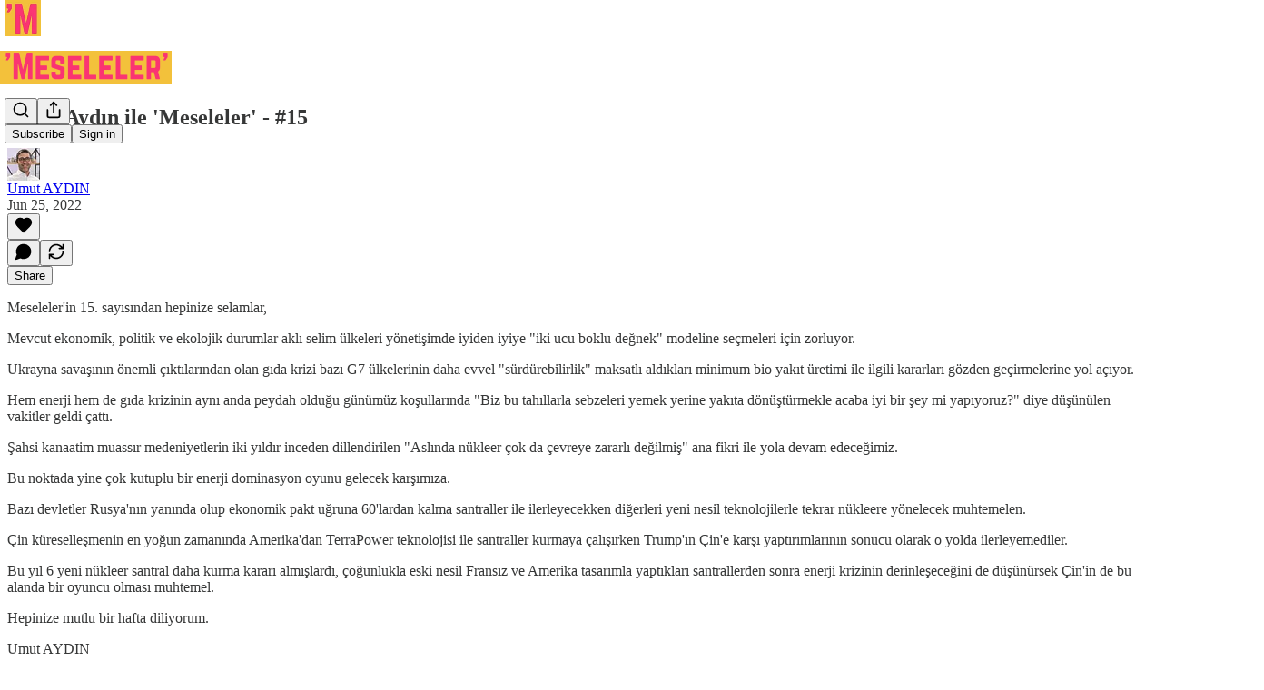

--- FILE ---
content_type: text/html; charset=utf-8
request_url: https://meseleler.umutaydin.net/p/umut-aydin-ile-meseleler-15-1228410
body_size: 30833
content:
<!DOCTYPE html>
<html lang="en">
    <head>
        <meta charset="utf-8" />
        <meta name="norton-safeweb-site-verification" content="24usqpep0ejc5w6hod3dulxwciwp0djs6c6ufp96av3t4whuxovj72wfkdjxu82yacb7430qjm8adbd5ezlt4592dq4zrvadcn9j9n-0btgdzpiojfzno16-fnsnu7xd" />
        
        <link rel="preconnect" href="https://substackcdn.com" />
        

        
            <title data-rh="true">Umut Aydın ile &#x27;Meseleler&#x27; - #15 - by Umut AYDIN</title>
            
            <meta data-rh="true" name="theme-color" content="#ffffff"/><meta data-rh="true" property="og:type" content="article"/><meta data-rh="true" property="og:title" content="Umut Aydın ile &#x27;Meseleler&#x27; - #15"/><meta data-rh="true" name="twitter:title" content="Umut Aydın ile &#x27;Meseleler&#x27; - #15"/><meta data-rh="true" name="description" content="Meseleler&#x27;in 15. sayısından hepinize selamlar,Mevcut ekonomik, politik ve ekolojik durumlar aklı selim ülkeleri yönetişimde iyiden iyiye &quot;iki ucu boklu değnek&quot; modeline seçmeleri için zorluyor.Ukrayna savaşının önemli çıktılarından olan gıda krizi bazı G7 ülkelerinin daha evvel &quot;sürdürebilirlik&quot; maksatlı aldıkları minimum bio yakıt üretimi ile ilgili kararları gözden geçirmelerine yol açıyor.Hem enerji hem de gıda krizinin aynı anda peydah olduğu günümüz koşullarında &quot;Biz bu tahıllarla sebzeleri yemek yerine yakıta dönüştürmekle acaba iyi bir şey mi yapıyoruz?&quot; diye düşünülen vakitler geldi çattı.Şahsi kanaatim muassır medeniyetlerin iki yıldır inceden dillendirilen &quot;Aslında nükleer çok da çevreye zararlı değilmiş&quot; ana fikri ile  yola devam edeceğimiz.Bu noktada yine çok kutuplu bir enerji dominasyon oyunu gelecek karşımıza.Bazı devletler Rusya&#x27;nın yanında olup ekonomik pakt uğruna 60&#x27;lardan kalma santraller ile ilerleyecekken diğerleri yeni nesil teknolojilerle tekrar nükleere yönelecek muhtemelen.Çin küreselleşmenin en yoğun zamanında Amerika&#x27;dan TerraPower teknolojisi ile santraller kurmaya çalışırken Trump&#x27;ın Çin&#x27;e karşı yaptırımlarının sonucu olarak o yolda ilerleyemediler.Bu yıl 6 yeni nükleer santral daha kurma kararı almışlardı, çoğunlukla eski nesil Fransız ve Amerika tasarımla yaptıkları santrallerden sonra enerji krizinin derinleşeceğini de düşünürsek Çin&#x27;in de bu alanda bir oyuncu olması muhtemel.Hepinize mutlu bir hafta diliyorum.Umut AYDIN@umutaydin"/><meta data-rh="true" property="og:description" content="Meseleler&#x27;in 15. sayısından hepinize selamlar,Mevcut ekonomik, politik ve ekolojik durumlar aklı selim ülkeleri yönetişimde iyiden iyiye &quot;iki ucu boklu değnek&quot; modeline seçmeleri için zorluyor.Ukrayna savaşının önemli çıktılarından olan gıda krizi bazı G7 ülkelerinin daha evvel &quot;sürdürebilirlik&quot; maksatlı aldıkları minimum bio yakıt üretimi ile ilgili kararları gözden geçirmelerine yol açıyor.Hem enerji hem de gıda krizinin aynı anda peydah olduğu günümüz koşullarında &quot;Biz bu tahıllarla sebzeleri yemek yerine yakıta dönüştürmekle acaba iyi bir şey mi yapıyoruz?&quot; diye düşünülen vakitler geldi çattı.Şahsi kanaatim muassır medeniyetlerin iki yıldır inceden dillendirilen &quot;Aslında nükleer çok da çevreye zararlı değilmiş&quot; ana fikri ile  yola devam edeceğimiz.Bu noktada yine çok kutuplu bir enerji dominasyon oyunu gelecek karşımıza.Bazı devletler Rusya&#x27;nın yanında olup ekonomik pakt uğruna 60&#x27;lardan kalma santraller ile ilerleyecekken diğerleri yeni nesil teknolojilerle tekrar nükleere yönelecek muhtemelen.Çin küreselleşmenin en yoğun zamanında Amerika&#x27;dan TerraPower teknolojisi ile santraller kurmaya çalışırken Trump&#x27;ın Çin&#x27;e karşı yaptırımlarının sonucu olarak o yolda ilerleyemediler.Bu yıl 6 yeni nükleer santral daha kurma kararı almışlardı, çoğunlukla eski nesil Fransız ve Amerika tasarımla yaptıkları santrallerden sonra enerji krizinin derinleşeceğini de düşünürsek Çin&#x27;in de bu alanda bir oyuncu olması muhtemel.Hepinize mutlu bir hafta diliyorum.Umut AYDIN@umutaydin"/><meta data-rh="true" name="twitter:description" content="Meseleler&#x27;in 15. sayısından hepinize selamlar,Mevcut ekonomik, politik ve ekolojik durumlar aklı selim ülkeleri yönetişimde iyiden iyiye &quot;iki ucu boklu değnek&quot; modeline seçmeleri için zorluyor.Ukrayna savaşının önemli çıktılarından olan gıda krizi bazı G7 ülkelerinin daha evvel &quot;sürdürebilirlik&quot; maksatlı aldıkları minimum bio yakıt üretimi ile ilgili kararları gözden geçirmelerine yol açıyor.Hem enerji hem de gıda krizinin aynı anda peydah olduğu günümüz koşullarında &quot;Biz bu tahıllarla sebzeleri yemek yerine yakıta dönüştürmekle acaba iyi bir şey mi yapıyoruz?&quot; diye düşünülen vakitler geldi çattı.Şahsi kanaatim muassır medeniyetlerin iki yıldır inceden dillendirilen &quot;Aslında nükleer çok da çevreye zararlı değilmiş&quot; ana fikri ile  yola devam edeceğimiz.Bu noktada yine çok kutuplu bir enerji dominasyon oyunu gelecek karşımıza.Bazı devletler Rusya&#x27;nın yanında olup ekonomik pakt uğruna 60&#x27;lardan kalma santraller ile ilerleyecekken diğerleri yeni nesil teknolojilerle tekrar nükleere yönelecek muhtemelen.Çin küreselleşmenin en yoğun zamanında Amerika&#x27;dan TerraPower teknolojisi ile santraller kurmaya çalışırken Trump&#x27;ın Çin&#x27;e karşı yaptırımlarının sonucu olarak o yolda ilerleyemediler.Bu yıl 6 yeni nükleer santral daha kurma kararı almışlardı, çoğunlukla eski nesil Fransız ve Amerika tasarımla yaptıkları santrallerden sonra enerji krizinin derinleşeceğini de düşünürsek Çin&#x27;in de bu alanda bir oyuncu olması muhtemel.Hepinize mutlu bir hafta diliyorum.Umut AYDIN@umutaydin"/><meta data-rh="true" property="og:image" content="https://s3.amazonaws.com/revue/items/images/016/596/700/original/40906687_101.jpg?1656153497"/><meta data-rh="true" name="twitter:image" content="https://substackcdn.com/image/fetch/$s_!_7tQ!,f_auto,q_auto:best,fl_progressive:steep/https%3A%2F%2Fmeseleler.substack.com%2Fapi%2Fv1%2Fpost_preview%2F89195987%2Ftwitter.jpg%3Fversion%3D4"/><meta data-rh="true" name="twitter:card" content="summary_large_image"/>
            
            
        

        

        <style>
          @layer legacy, tailwind, pencraftReset, pencraft;
        </style>

        
        <link rel="preload" as="style" href="https://substackcdn.com/bundle/theme/main.57ec6396ea4b5be03b65.css" />
        
        <link rel="preload" as="style" href="https://substackcdn.com/bundle/theme/color_links.c9908948e2f4e05476e6.css" />
        
        
        

        
            
                <link rel="stylesheet" type="text/css" href="https://substackcdn.com/bundle/static/css/7276.087307e6.css" />
            
                <link rel="stylesheet" type="text/css" href="https://substackcdn.com/bundle/static/css/70.ad2da59f.css" />
            
                <link rel="stylesheet" type="text/css" href="https://substackcdn.com/bundle/static/css/2862.c66cf9f6.css" />
            
                <link rel="stylesheet" type="text/css" href="https://substackcdn.com/bundle/static/css/8577.8d59a919.css" />
            
                <link rel="stylesheet" type="text/css" href="https://substackcdn.com/bundle/static/css/4428.a1e58631.css" />
            
                <link rel="stylesheet" type="text/css" href="https://substackcdn.com/bundle/static/css/5611.463006e7.css" />
            
                <link rel="stylesheet" type="text/css" href="https://substackcdn.com/bundle/static/css/5234.05e42d3b.css" />
            
                <link rel="stylesheet" type="text/css" href="https://substackcdn.com/bundle/static/css/5366.d69f31f9.css" />
            
                <link rel="stylesheet" type="text/css" href="https://substackcdn.com/bundle/static/css/5490.98293a30.css" />
            
                <link rel="stylesheet" type="text/css" href="https://substackcdn.com/bundle/static/css/5986.b8c2a441.css" />
            
                <link rel="stylesheet" type="text/css" href="https://substackcdn.com/bundle/static/css/main.aba729d8.css" />
            
                <link rel="stylesheet" type="text/css" href="https://substackcdn.com/bundle/static/css/6379.813be60f.css" />
            
                <link rel="stylesheet" type="text/css" href="https://substackcdn.com/bundle/static/css/5986.b8c2a441.css" />
            
                <link rel="stylesheet" type="text/css" href="https://substackcdn.com/bundle/static/css/5490.98293a30.css" />
            
                <link rel="stylesheet" type="text/css" href="https://substackcdn.com/bundle/static/css/5366.d69f31f9.css" />
            
                <link rel="stylesheet" type="text/css" href="https://substackcdn.com/bundle/static/css/5234.05e42d3b.css" />
            
                <link rel="stylesheet" type="text/css" href="https://substackcdn.com/bundle/static/css/5611.463006e7.css" />
            
                <link rel="stylesheet" type="text/css" href="https://substackcdn.com/bundle/static/css/4428.a1e58631.css" />
            
                <link rel="stylesheet" type="text/css" href="https://substackcdn.com/bundle/static/css/8577.8d59a919.css" />
            
                <link rel="stylesheet" type="text/css" href="https://substackcdn.com/bundle/static/css/2862.c66cf9f6.css" />
            
        

        
        
        
        
        <meta name="viewport" content="width=device-width, initial-scale=1, maximum-scale=1, user-scalable=0, viewport-fit=cover" />
        <meta name="author" content="Umut AYDIN" />
        <meta property="og:url" content="https://meseleler.umutaydin.net/p/umut-aydin-ile-meseleler-15-1228410" />
        
        
        <link rel="canonical" href="https://meseleler.umutaydin.net/p/umut-aydin-ile-meseleler-15-1228410" />
        

        

        

        

        
            
                <link rel="shortcut icon" href="https://substackcdn.com/image/fetch/$s_!FN82!,f_auto,q_auto:good,fl_progressive:steep/https%3A%2F%2Fbucketeer-e05bbc84-baa3-437e-9518-adb32be77984.s3.amazonaws.com%2Fpublic%2Fimages%2F74631fb3-0a4e-4f89-8f67-2586b0cc0e67%2Ffavicon.ico">
            
        
            
                <link rel="icon" type="image/png" sizes="16x16" href="https://substackcdn.com/image/fetch/$s_!YS68!,f_auto,q_auto:good,fl_progressive:steep/https%3A%2F%2Fbucketeer-e05bbc84-baa3-437e-9518-adb32be77984.s3.amazonaws.com%2Fpublic%2Fimages%2F74631fb3-0a4e-4f89-8f67-2586b0cc0e67%2Ffavicon-16x16.png">
            
        
            
                <link rel="icon" type="image/png" sizes="32x32" href="https://substackcdn.com/image/fetch/$s_!jWJH!,f_auto,q_auto:good,fl_progressive:steep/https%3A%2F%2Fbucketeer-e05bbc84-baa3-437e-9518-adb32be77984.s3.amazonaws.com%2Fpublic%2Fimages%2F74631fb3-0a4e-4f89-8f67-2586b0cc0e67%2Ffavicon-32x32.png">
            
        
            
                <link rel="icon" type="image/png" sizes="48x48" href="https://substackcdn.com/image/fetch/$s_!eSLl!,f_auto,q_auto:good,fl_progressive:steep/https%3A%2F%2Fbucketeer-e05bbc84-baa3-437e-9518-adb32be77984.s3.amazonaws.com%2Fpublic%2Fimages%2F74631fb3-0a4e-4f89-8f67-2586b0cc0e67%2Ffavicon-48x48.png">
            
        
            
                <link rel="apple-touch-icon" sizes="57x57" href="https://substackcdn.com/image/fetch/$s_!zUBo!,f_auto,q_auto:good,fl_progressive:steep/https%3A%2F%2Fbucketeer-e05bbc84-baa3-437e-9518-adb32be77984.s3.amazonaws.com%2Fpublic%2Fimages%2F74631fb3-0a4e-4f89-8f67-2586b0cc0e67%2Fapple-touch-icon-57x57.png">
            
        
            
                <link rel="apple-touch-icon" sizes="60x60" href="https://substackcdn.com/image/fetch/$s_!o3eQ!,f_auto,q_auto:good,fl_progressive:steep/https%3A%2F%2Fbucketeer-e05bbc84-baa3-437e-9518-adb32be77984.s3.amazonaws.com%2Fpublic%2Fimages%2F74631fb3-0a4e-4f89-8f67-2586b0cc0e67%2Fapple-touch-icon-60x60.png">
            
        
            
                <link rel="apple-touch-icon" sizes="72x72" href="https://substackcdn.com/image/fetch/$s_!W4rM!,f_auto,q_auto:good,fl_progressive:steep/https%3A%2F%2Fbucketeer-e05bbc84-baa3-437e-9518-adb32be77984.s3.amazonaws.com%2Fpublic%2Fimages%2F74631fb3-0a4e-4f89-8f67-2586b0cc0e67%2Fapple-touch-icon-72x72.png">
            
        
            
                <link rel="apple-touch-icon" sizes="76x76" href="https://substackcdn.com/image/fetch/$s_!5CfI!,f_auto,q_auto:good,fl_progressive:steep/https%3A%2F%2Fbucketeer-e05bbc84-baa3-437e-9518-adb32be77984.s3.amazonaws.com%2Fpublic%2Fimages%2F74631fb3-0a4e-4f89-8f67-2586b0cc0e67%2Fapple-touch-icon-76x76.png">
            
        
            
                <link rel="apple-touch-icon" sizes="114x114" href="https://substackcdn.com/image/fetch/$s_!qGGR!,f_auto,q_auto:good,fl_progressive:steep/https%3A%2F%2Fbucketeer-e05bbc84-baa3-437e-9518-adb32be77984.s3.amazonaws.com%2Fpublic%2Fimages%2F74631fb3-0a4e-4f89-8f67-2586b0cc0e67%2Fapple-touch-icon-114x114.png">
            
        
            
                <link rel="apple-touch-icon" sizes="120x120" href="https://substackcdn.com/image/fetch/$s_!IKmY!,f_auto,q_auto:good,fl_progressive:steep/https%3A%2F%2Fbucketeer-e05bbc84-baa3-437e-9518-adb32be77984.s3.amazonaws.com%2Fpublic%2Fimages%2F74631fb3-0a4e-4f89-8f67-2586b0cc0e67%2Fapple-touch-icon-120x120.png">
            
        
            
                <link rel="apple-touch-icon" sizes="144x144" href="https://substackcdn.com/image/fetch/$s_!OPAt!,f_auto,q_auto:good,fl_progressive:steep/https%3A%2F%2Fbucketeer-e05bbc84-baa3-437e-9518-adb32be77984.s3.amazonaws.com%2Fpublic%2Fimages%2F74631fb3-0a4e-4f89-8f67-2586b0cc0e67%2Fapple-touch-icon-144x144.png">
            
        
            
                <link rel="apple-touch-icon" sizes="152x152" href="https://substackcdn.com/image/fetch/$s_!9fnO!,f_auto,q_auto:good,fl_progressive:steep/https%3A%2F%2Fbucketeer-e05bbc84-baa3-437e-9518-adb32be77984.s3.amazonaws.com%2Fpublic%2Fimages%2F74631fb3-0a4e-4f89-8f67-2586b0cc0e67%2Fapple-touch-icon-152x152.png">
            
        
            
                <link rel="apple-touch-icon" sizes="167x167" href="https://substackcdn.com/image/fetch/$s_!mWQw!,f_auto,q_auto:good,fl_progressive:steep/https%3A%2F%2Fbucketeer-e05bbc84-baa3-437e-9518-adb32be77984.s3.amazonaws.com%2Fpublic%2Fimages%2F74631fb3-0a4e-4f89-8f67-2586b0cc0e67%2Fapple-touch-icon-167x167.png">
            
        
            
                <link rel="apple-touch-icon" sizes="180x180" href="https://substackcdn.com/image/fetch/$s_!kGFA!,f_auto,q_auto:good,fl_progressive:steep/https%3A%2F%2Fbucketeer-e05bbc84-baa3-437e-9518-adb32be77984.s3.amazonaws.com%2Fpublic%2Fimages%2F74631fb3-0a4e-4f89-8f67-2586b0cc0e67%2Fapple-touch-icon-180x180.png">
            
        
            
                <link rel="apple-touch-icon" sizes="1024x1024" href="https://substackcdn.com/image/fetch/$s_!ucW6!,f_auto,q_auto:good,fl_progressive:steep/https%3A%2F%2Fbucketeer-e05bbc84-baa3-437e-9518-adb32be77984.s3.amazonaws.com%2Fpublic%2Fimages%2F74631fb3-0a4e-4f89-8f67-2586b0cc0e67%2Fapple-touch-icon-1024x1024.png">
            
        
            
        
            
        
            
        

        

        
            <link rel="alternate" type="application/rss+xml" href="/feed" title="Umut Aydın ile &#39;Meseleler&#39;"/>
        

        
        
        

        <style>:root{--color_theme_bg_pop:#fa3473;--background_pop:#fa3473;--color_theme_bg_web:#ffffff;--cover_bg_color:#ffffff;--cover_bg_color_secondary:#f0f0f0;--background_pop_darken:#f91b62;--print_on_pop:#ffffff;--color_theme_bg_pop_darken:#f91b62;--color_theme_print_on_pop:#ffffff;--color_theme_bg_pop_20:rgba(250, 52, 115, 0.2);--color_theme_bg_pop_30:rgba(250, 52, 115, 0.3);--print_pop:#fa3473;--color_theme_accent:#fa3473;--cover_print_primary:#363737;--cover_print_secondary:#757575;--cover_print_tertiary:#b6b6b6;--cover_border_color:#fa3473;--font_family_body_preset:'SF Pro Display', -apple-system, system-ui, BlinkMacSystemFont, 'Inter', 'Segoe UI', Roboto, Helvetica, Arial, sans-serif, 'Apple Color Emoji', 'Segoe UI Emoji', 'Segoe UI Symbol';--font_weight_body_preset:400;--font_preset_body:sans;--home_hero:newspaper;--home_posts:list;--web_bg_color:#ffffff;--background_contrast_1:#f0f0f0;--background_contrast_2:#dddddd;--background_contrast_3:#b7b7b7;--background_contrast_4:#929292;--background_contrast_5:#515151;--color_theme_bg_contrast_1:#f0f0f0;--color_theme_bg_contrast_2:#dddddd;--color_theme_bg_contrast_3:#b7b7b7;--color_theme_bg_contrast_4:#929292;--color_theme_bg_contrast_5:#515151;--color_theme_bg_elevated:#ffffff;--color_theme_bg_elevated_secondary:#f0f0f0;--color_theme_bg_elevated_tertiary:#dddddd;--color_theme_detail:#e6e6e6;--background_contrast_pop:rgba(250, 52, 115, 0.4);--color_theme_bg_contrast_pop:rgba(250, 52, 115, 0.4);--theme_bg_is_dark:0;--print_on_web_bg_color:#363737;--print_secondary_on_web_bg_color:#868787;--background_pop_rgb:250, 52, 115;--color_theme_bg_pop_rgb:250, 52, 115;--color_theme_accent_rgb:250, 52, 115;}</style>

        
            <link rel="stylesheet" href="https://substackcdn.com/bundle/theme/main.57ec6396ea4b5be03b65.css" />
        
            <link rel="stylesheet" href="https://substackcdn.com/bundle/theme/color_links.c9908948e2f4e05476e6.css" />
        

        <style></style>

        

        

        

        
    </head>

    <body class="">
        

        

        

        

        

        

        <div id="entry">
            <div id="main" class="main typography use-theme-bg"><div class="pencraft pc-display-contents pc-reset pubTheme-yiXxQA"><div data-testid="navbar" class="main-menu"><div class="mainMenuContent-DME8DR"><div style="position:relative;height:87px;" class="pencraft pc-display-flex pc-gap-12 pc-paddingLeft-20 pc-paddingRight-20 pc-justifyContent-space-between pc-alignItems-center pc-reset border-bottom-detail-k1F6C4 topBar-pIF0J1"><div style="flex-basis:0px;flex-grow:1;" class="logoContainer-p12gJb"><a href="/" native class="pencraft pc-display-contents pc-reset"><div draggable="false" class="pencraft pc-display-flex pc-position-relative pc-reset"><div style="width:40px;height:40px;" class="pencraft pc-display-flex pc-reset bg-white-ZBV5av pc-borderRadius-sm overflow-hidden-WdpwT6 sizing-border-box-DggLA4"><picture><source type="image/webp" srcset="https://substackcdn.com/image/fetch/$s_!SNAT!,w_80,h_80,c_fill,f_webp,q_auto:good,fl_progressive:steep,g_auto/https%3A%2F%2Fbucketeer-e05bbc84-baa3-437e-9518-adb32be77984.s3.amazonaws.com%2Fpublic%2Fimages%2F19a14d2c-665a-4b33-bb7d-67279d5a3c6f_256x256.png"/><img src="https://substackcdn.com/image/fetch/$s_!SNAT!,w_80,h_80,c_fill,f_auto,q_auto:good,fl_progressive:steep,g_auto/https%3A%2F%2Fbucketeer-e05bbc84-baa3-437e-9518-adb32be77984.s3.amazonaws.com%2Fpublic%2Fimages%2F19a14d2c-665a-4b33-bb7d-67279d5a3c6f_256x256.png" sizes="100vw" alt="Umut Aydın ile 'Meseleler'" width="80" height="80" style="width:40px;height:40px;" draggable="false" class="img-OACg1c object-fit-cover-u4ReeV pencraft pc-reset"/></picture></div></div></a></div><div style="flex-grow:0;" class="titleContainer-DJYq5v"><h1 class="pencraft pc-reset font-pub-headings-FE5byy reset-IxiVJZ title-oOnUGd titleWithWordmark-GfqxEZ"><a href="/" class="pencraft pc-display-contents pc-reset"><img alt="Umut Aydın ile 'Meseleler'" src="https://substackcdn.com/image/fetch/$s_!hHuR!,e_trim:10:white/e_trim:10:transparent/h_72,c_limit,f_auto,q_auto:good,fl_progressive:steep/https%3A%2F%2Fsubstack-post-media.s3.amazonaws.com%2Fpublic%2Fimages%2F6f07e435-7bb5-462b-9638-32e97ffe6d43_1344x256.jpeg" style="display:block;height:36px;"/></a></h1></div><div style="flex-basis:0px;flex-grow:1;" class="pencraft pc-display-flex pc-justifyContent-flex-end pc-alignItems-center pc-reset"><div class="buttonsContainer-SJBuep"><div class="pencraft pc-display-flex pc-gap-8 pc-justifyContent-flex-end pc-alignItems-center pc-reset navbar-buttons"><div class="pencraft pc-display-flex pc-gap-4 pc-reset"><span data-state="closed"><button tabindex="0" type="button" aria-label="Search" class="pencraft pc-reset pencraft iconButton-mq_Et5 iconButtonBase-dJGHgN buttonBase-GK1x3M buttonStyle-r7yGCK size_md-gCDS3o priority_tertiary-rlke8z"><svg xmlns="http://www.w3.org/2000/svg" width="20" height="20" viewBox="0 0 24 24" fill="none" stroke="currentColor" stroke-width="2" stroke-linecap="round" stroke-linejoin="round" class="lucide lucide-search"><circle cx="11" cy="11" r="8"></circle><path d="m21 21-4.3-4.3"></path></svg></button></span><button tabindex="0" type="button" aria-label="Share Publication" id="headlessui-menu-button-P0-5" aria-haspopup="menu" aria-expanded="false" data-headlessui-state class="pencraft pc-reset pencraft iconButton-mq_Et5 iconButtonBase-dJGHgN buttonBase-GK1x3M buttonStyle-r7yGCK size_md-gCDS3o priority_tertiary-rlke8z"><svg xmlns="http://www.w3.org/2000/svg" width="20" height="20" viewBox="0 0 24 24" fill="none" stroke="currentColor" stroke-width="2" stroke-linecap="round" stroke-linejoin="round" class="lucide lucide-share"><path d="M4 12v8a2 2 0 0 0 2 2h12a2 2 0 0 0 2-2v-8"></path><polyline points="16 6 12 2 8 6"></polyline><line x1="12" x2="12" y1="2" y2="15"></line></svg></button></div><button tabindex="0" type="button" data-testid="noncontributor-cta-button" class="pencraft pc-reset pencraft buttonBase-GK1x3M buttonText-X0uSmG buttonStyle-r7yGCK priority_primary-RfbeYt size_md-gCDS3o">Subscribe</button><button tabindex="0" type="button" native data-href="https://substack.com/sign-in?redirect=%2Fp%2Fumut-aydin-ile-meseleler-15-1228410&amp;for_pub=meseleler" class="pencraft pc-reset pencraft buttonBase-GK1x3M buttonText-X0uSmG buttonStyle-r7yGCK priority_tertiary-rlke8z size_md-gCDS3o">Sign in</button></div></div></div></div></div><div style="height:88px;"></div></div></div><div><script type="application/ld+json">{"@context":"https://schema.org","@type":"NewsArticle","url":"https://meseleler.umutaydin.net/p/umut-aydin-ile-meseleler-15-1228410","mainEntityOfPage":"https://meseleler.umutaydin.net/p/umut-aydin-ile-meseleler-15-1228410","headline":"Umut Ayd\u0131n ile 'Meseleler' - #15","description":"Meseleler'in 15. say\u0131s\u0131ndan hepinize selamlar,Mevcut ekonomik, politik ve ekolojik durumlar akl\u0131 selim \u00FClkeleri y\u00F6neti\u015Fimde iyiden iyiye \"iki ucu boklu de\u011Fnek\" modeline se\u00E7meleri i\u00E7in zorluyor.Ukrayna sava\u015F\u0131n\u0131n \u00F6nemli \u00E7\u0131kt\u0131lar\u0131ndan olan g\u0131da krizi baz\u0131 G7 \u00FClkelerinin daha evvel \"s\u00FCrd\u00FCrebilirlik\" maksatl\u0131 ald\u0131klar\u0131 minimum bio yak\u0131t \u00FCretimi ile ilgili kararlar\u0131 g\u00F6zden ge\u00E7irmelerine yol a\u00E7\u0131yor.Hem enerji hem de g\u0131da krizinin ayn\u0131 anda peydah oldu\u011Fu g\u00FCn\u00FCm\u00FCz ko\u015Fullar\u0131nda \"Biz bu tah\u0131llarla sebzeleri yemek yerine yak\u0131ta d\u00F6n\u00FC\u015Ft\u00FCrmekle acaba iyi bir \u015Fey mi yap\u0131yoruz?\" diye d\u00FC\u015F\u00FCn\u00FClen vakitler geldi \u00E7att\u0131.\u015Eahsi kanaatim muass\u0131r medeniyetlerin iki y\u0131ld\u0131r inceden dillendirilen \"Asl\u0131nda n\u00FCkleer \u00E7ok da \u00E7evreye zararl\u0131 de\u011Filmi\u015F\" ana fikri ile  yola devam edece\u011Fimiz.Bu noktada yine \u00E7ok kutuplu bir enerji dominasyon oyunu gelecek kar\u015F\u0131m\u0131za.Baz\u0131 devletler Rusya'n\u0131n yan\u0131nda olup ekonomik pakt u\u011Fruna 60'lardan kalma santraller ile ilerleyecekken di\u011Ferleri yeni nesil teknolojilerle tekrar n\u00FCkleere y\u00F6nelecek muhtemelen.\u00C7in k\u00FCreselle\u015Fmenin en yo\u011Fun zaman\u0131nda Amerika'dan TerraPower teknolojisi ile santraller kurmaya \u00E7al\u0131\u015F\u0131rken Trump'\u0131n \u00C7in'e kar\u015F\u0131 yapt\u0131r\u0131mlar\u0131n\u0131n sonucu olarak o yolda ilerleyemediler.Bu y\u0131l 6 yeni n\u00FCkleer santral daha kurma karar\u0131 alm\u0131\u015Flard\u0131, \u00E7o\u011Funlukla eski nesil Frans\u0131z ve Amerika tasar\u0131mla yapt\u0131klar\u0131 santrallerden sonra enerji krizinin derinle\u015Fece\u011Fini de d\u00FC\u015F\u00FCn\u00FCrsek \u00C7in'in de bu alanda bir oyuncu olmas\u0131 muhtemel.Hepinize mutlu bir hafta diliyorum.Umut AYDIN@umutaydin","image":[{"@type":"ImageObject","url":"https://s3.amazonaws.com/revue/items/images/016/596/700/original/40906687_101.jpg?1656153497"}],"datePublished":"2022-06-25T13:47:48+00:00","dateModified":"2022-06-25T13:47:48+00:00","isAccessibleForFree":true,"author":[{"@type":"Person","name":"Umut AYDIN","url":"https://substack.com/@meseleler","description":"CEO of Knowledge Experts (kxp.biz) writes about tech, entrepreneurship and strategy.","identifier":"user:3534526","sameAs":["https://twitter.com/umutaydin"],"image":{"@type":"ImageObject","contentUrl":"https://substackcdn.com/image/fetch/$s_!ti2a!,f_auto,q_auto:good,fl_progressive:steep/https%3A%2F%2Fsubstack-post-media.s3.amazonaws.com%2Fpublic%2Fimages%2F0c5cadb0-7256-448e-9f0a-051717cd1198_1290x1290.jpeg","thumbnailUrl":"https://substackcdn.com/image/fetch/$s_!ti2a!,w_128,h_128,c_limit,f_auto,q_auto:good,fl_progressive:steep/https%3A%2F%2Fsubstack-post-media.s3.amazonaws.com%2Fpublic%2Fimages%2F0c5cadb0-7256-448e-9f0a-051717cd1198_1290x1290.jpeg"}}],"publisher":{"@type":"Organization","name":"Umut Ayd\u0131n ile 'Meseleler'","url":"https://meseleler.umutaydin.net","description":"'Meseleler' teknoloji, i\u015F ve d\u00FCnyadaki dikkatimi \u00E7eken geli\u015Fmelere dair haftal\u0131k g\u00F6r\u00FC\u015Flerimi i\u00E7erir.","interactionStatistic":{"@type":"InteractionCounter","name":"Subscribers","interactionType":"https://schema.org/SubscribeAction","userInteractionCount":100},"identifier":"pub:1230853","logo":{"@type":"ImageObject","url":"https://substackcdn.com/image/fetch/$s_!SNAT!,f_auto,q_auto:good,fl_progressive:steep/https%3A%2F%2Fbucketeer-e05bbc84-baa3-437e-9518-adb32be77984.s3.amazonaws.com%2Fpublic%2Fimages%2F19a14d2c-665a-4b33-bb7d-67279d5a3c6f_256x256.png","contentUrl":"https://substackcdn.com/image/fetch/$s_!SNAT!,f_auto,q_auto:good,fl_progressive:steep/https%3A%2F%2Fbucketeer-e05bbc84-baa3-437e-9518-adb32be77984.s3.amazonaws.com%2Fpublic%2Fimages%2F19a14d2c-665a-4b33-bb7d-67279d5a3c6f_256x256.png","thumbnailUrl":"https://substackcdn.com/image/fetch/$s_!SNAT!,w_128,h_128,c_limit,f_auto,q_auto:good,fl_progressive:steep/https%3A%2F%2Fbucketeer-e05bbc84-baa3-437e-9518-adb32be77984.s3.amazonaws.com%2Fpublic%2Fimages%2F19a14d2c-665a-4b33-bb7d-67279d5a3c6f_256x256.png"},"image":{"@type":"ImageObject","url":"https://substackcdn.com/image/fetch/$s_!SNAT!,f_auto,q_auto:good,fl_progressive:steep/https%3A%2F%2Fbucketeer-e05bbc84-baa3-437e-9518-adb32be77984.s3.amazonaws.com%2Fpublic%2Fimages%2F19a14d2c-665a-4b33-bb7d-67279d5a3c6f_256x256.png","contentUrl":"https://substackcdn.com/image/fetch/$s_!SNAT!,f_auto,q_auto:good,fl_progressive:steep/https%3A%2F%2Fbucketeer-e05bbc84-baa3-437e-9518-adb32be77984.s3.amazonaws.com%2Fpublic%2Fimages%2F19a14d2c-665a-4b33-bb7d-67279d5a3c6f_256x256.png","thumbnailUrl":"https://substackcdn.com/image/fetch/$s_!SNAT!,w_128,h_128,c_limit,f_auto,q_auto:good,fl_progressive:steep/https%3A%2F%2Fbucketeer-e05bbc84-baa3-437e-9518-adb32be77984.s3.amazonaws.com%2Fpublic%2Fimages%2F19a14d2c-665a-4b33-bb7d-67279d5a3c6f_256x256.png"},"sameAs":["https://twitter.com/umutaydin"]},"interactionStatistic":[{"@type":"InteractionCounter","interactionType":"https://schema.org/LikeAction","userInteractionCount":0},{"@type":"InteractionCounter","interactionType":"https://schema.org/ShareAction","userInteractionCount":0},{"@type":"InteractionCounter","interactionType":"https://schema.org/CommentAction","userInteractionCount":0}]}</script><div aria-label="Post" role="main" class="single-post-container"><div class="container"><div class="single-post"><div class="pencraft pc-display-contents pc-reset pubTheme-yiXxQA"><article class="typography newsletter-post post"><div role="region" aria-label="Post header" class="post-header"><h1 dir="auto" class="post-title published title-X77sOw">Umut Aydın ile 'Meseleler' - #15</h1><div aria-label="Post UFI" role="region" class="pencraft pc-display-flex pc-flexDirection-column pc-paddingBottom-16 pc-reset"><div class="pencraft pc-display-flex pc-flexDirection-column pc-paddingTop-16 pc-paddingBottom-16 pc-reset"><div class="pencraft pc-display-flex pc-gap-12 pc-alignItems-center pc-reset byline-wrapper"><div class="pencraft pc-display-flex pc-reset"><div class="pencraft pc-display-flex pc-flexDirection-row pc-gap-8 pc-alignItems-center pc-justifyContent-flex-start pc-reset"><div style="--scale:36px;--offset:9px;--border-width:4.5px;" class="pencraft pc-display-flex pc-flexDirection-row pc-alignItems-center pc-justifyContent-flex-start pc-reset ltr-qDBmby"><a href="https://substack.com/@meseleler" aria-label="View Umut AYDIN's profile" class="pencraft pc-display-contents pc-reset"><div style="--scale:36px;" tabindex="0" class="pencraft pc-display-flex pc-width-36 pc-height-36 pc-justifyContent-center pc-alignItems-center pc-position-relative pc-reset bg-secondary-UUD3_J flex-auto-j3S2WA animate-XFJxE4 outline-detail-vcQLyr pc-borderRadius-full overflow-hidden-WdpwT6 sizing-border-box-DggLA4 pressable-sm-YIJFKJ showFocus-sk_vEm container-TAtrWj interactive-UkK0V6 avatar-u8q6xB last-JfNEJ_"><div style="--scale:36px;" title="Umut AYDIN" class="pencraft pc-display-flex pc-width-36 pc-height-36 pc-justifyContent-center pc-alignItems-center pc-position-relative pc-reset bg-secondary-UUD3_J flex-auto-j3S2WA outline-detail-vcQLyr pc-borderRadius-full overflow-hidden-WdpwT6 sizing-border-box-DggLA4 container-TAtrWj"><picture><source type="image/webp" srcset="https://substackcdn.com/image/fetch/$s_!ti2a!,w_36,h_36,c_fill,f_webp,q_auto:good,fl_progressive:steep/https%3A%2F%2Fsubstack-post-media.s3.amazonaws.com%2Fpublic%2Fimages%2F0c5cadb0-7256-448e-9f0a-051717cd1198_1290x1290.jpeg 36w, https://substackcdn.com/image/fetch/$s_!ti2a!,w_72,h_72,c_fill,f_webp,q_auto:good,fl_progressive:steep/https%3A%2F%2Fsubstack-post-media.s3.amazonaws.com%2Fpublic%2Fimages%2F0c5cadb0-7256-448e-9f0a-051717cd1198_1290x1290.jpeg 72w, https://substackcdn.com/image/fetch/$s_!ti2a!,w_108,h_108,c_fill,f_webp,q_auto:good,fl_progressive:steep/https%3A%2F%2Fsubstack-post-media.s3.amazonaws.com%2Fpublic%2Fimages%2F0c5cadb0-7256-448e-9f0a-051717cd1198_1290x1290.jpeg 108w" sizes="36px"/><img src="https://substackcdn.com/image/fetch/$s_!ti2a!,w_36,h_36,c_fill,f_auto,q_auto:good,fl_progressive:steep/https%3A%2F%2Fsubstack-post-media.s3.amazonaws.com%2Fpublic%2Fimages%2F0c5cadb0-7256-448e-9f0a-051717cd1198_1290x1290.jpeg" sizes="36px" alt="Umut AYDIN's avatar" srcset="https://substackcdn.com/image/fetch/$s_!ti2a!,w_36,h_36,c_fill,f_auto,q_auto:good,fl_progressive:steep/https%3A%2F%2Fsubstack-post-media.s3.amazonaws.com%2Fpublic%2Fimages%2F0c5cadb0-7256-448e-9f0a-051717cd1198_1290x1290.jpeg 36w, https://substackcdn.com/image/fetch/$s_!ti2a!,w_72,h_72,c_fill,f_auto,q_auto:good,fl_progressive:steep/https%3A%2F%2Fsubstack-post-media.s3.amazonaws.com%2Fpublic%2Fimages%2F0c5cadb0-7256-448e-9f0a-051717cd1198_1290x1290.jpeg 72w, https://substackcdn.com/image/fetch/$s_!ti2a!,w_108,h_108,c_fill,f_auto,q_auto:good,fl_progressive:steep/https%3A%2F%2Fsubstack-post-media.s3.amazonaws.com%2Fpublic%2Fimages%2F0c5cadb0-7256-448e-9f0a-051717cd1198_1290x1290.jpeg 108w" width="36" height="36" draggable="false" class="img-OACg1c object-fit-cover-u4ReeV pencraft pc-reset"/></picture></div></div></a></div></div></div><div class="pencraft pc-display-flex pc-flexDirection-column pc-reset"><div class="pencraft pc-reset color-pub-primary-text-NyXPlw line-height-20-t4M0El font-meta-MWBumP size-11-NuY2Zx weight-medium-fw81nC transform-uppercase-yKDgcq reset-IxiVJZ meta-EgzBVA"><span data-state="closed"><a href="https://substack.com/@meseleler" class="pencraft pc-reset decoration-hover-underline-ClDVRM reset-IxiVJZ">Umut AYDIN</a></span></div><div class="pencraft pc-display-flex pc-gap-4 pc-reset"><div class="pencraft pc-reset color-pub-secondary-text-hGQ02T line-height-20-t4M0El font-meta-MWBumP size-11-NuY2Zx weight-medium-fw81nC transform-uppercase-yKDgcq reset-IxiVJZ meta-EgzBVA">Jun 25, 2022</div></div></div></div></div><div class="pencraft pc-display-flex pc-gap-16 pc-paddingTop-16 pc-paddingBottom-16 pc-justifyContent-space-between pc-alignItems-center pc-reset flex-grow-rzmknG border-top-detail-themed-k9TZAY border-bottom-detail-themed-Ua9186 post-ufi"><div class="pencraft pc-display-flex pc-gap-8 pc-reset"><div class="like-button-container post-ufi-button style-button"><button tabindex="0" type="button" aria-label="Like" aria-pressed="false" class="pencraft pc-reset pencraft post-ufi-button style-button no-label with-border"><svg role="img" style="height:20px;width:20px;" width="20" height="20" viewBox="0 0 24 24" fill="#000000" stroke-width="2" stroke="#000" xmlns="http://www.w3.org/2000/svg" class="icon"><g><title></title><svg xmlns="http://www.w3.org/2000/svg" width="24" height="24" viewBox="0 0 24 24" stroke-width="2" stroke-linecap="round" stroke-linejoin="round" class="lucide lucide-heart"><path d="M19 14c1.49-1.46 3-3.21 3-5.5A5.5 5.5 0 0 0 16.5 3c-1.76 0-3 .5-4.5 2-1.5-1.5-2.74-2-4.5-2A5.5 5.5 0 0 0 2 8.5c0 2.3 1.5 4.05 3 5.5l7 7Z"></path></svg></g></svg></button></div><button tabindex="0" type="button" aria-label="View comments (0)" data-href="https://meseleler.umutaydin.net/p/umut-aydin-ile-meseleler-15-1228410/comments" class="pencraft pc-reset pencraft post-ufi-button style-button post-ufi-comment-button no-label with-border"><svg role="img" style="height:20px;width:20px;" width="20" height="20" viewBox="0 0 24 24" fill="#000000" stroke-width="2" stroke="#000" xmlns="http://www.w3.org/2000/svg" class="icon"><g><title></title><svg xmlns="http://www.w3.org/2000/svg" width="24" height="24" viewBox="0 0 24 24" stroke-width="2" stroke-linecap="round" stroke-linejoin="round" class="lucide lucide-message-circle"><path d="M7.9 20A9 9 0 1 0 4 16.1L2 22Z"></path></svg></g></svg></button><button tabindex="0" type="button" class="pencraft pc-reset pencraft post-ufi-button style-button no-label with-border"><svg role="img" style="height:20px;width:20px;" width="20" height="20" viewBox="0 0 24 24" fill="none" stroke-width="2" stroke="#000" xmlns="http://www.w3.org/2000/svg" class="icon"><g><title></title><path d="M21 3V8M21 8H16M21 8L18 5.29962C16.7056 4.14183 15.1038 3.38328 13.3879 3.11547C11.6719 2.84766 9.9152 3.08203 8.32951 3.79031C6.74382 4.49858 5.39691 5.65051 4.45125 7.10715C3.5056 8.5638 3.00158 10.2629 3 11.9996M3 21V16M3 16H8M3 16L6 18.7C7.29445 19.8578 8.89623 20.6163 10.6121 20.8841C12.3281 21.152 14.0848 20.9176 15.6705 20.2093C17.2562 19.501 18.6031 18.3491 19.5487 16.8925C20.4944 15.4358 20.9984 13.7367 21 12" stroke-linecap="round" stroke-linejoin="round"></path></g></svg></button></div><div class="pencraft pc-display-flex pc-gap-8 pc-reset"><button tabindex="0" type="button" class="pencraft pc-reset pencraft post-ufi-button style-button has-label with-border"><div class="label">Share</div></button></div></div></div></div><div class="visibility-check"></div><div><div class="available-content"><div dir="auto" class="body markup"><p>Meseleler'in 15. sayısından hepinize selamlar,</p><p>Mevcut ekonomik, politik ve ekolojik durumlar aklı selim ülkeleri yönetişimde iyiden iyiye &quot;iki ucu boklu değnek&quot; modeline seçmeleri için zorluyor.</p><p>Ukrayna savaşının önemli çıktılarından olan gıda krizi bazı G7 ülkelerinin daha evvel &quot;sürdürebilirlik&quot; maksatlı aldıkları minimum bio yakıt üretimi ile ilgili kararları gözden geçirmelerine yol açıyor.</p><p>Hem enerji hem de gıda krizinin aynı anda peydah olduğu günümüz koşullarında &quot;Biz bu tahıllarla sebzeleri yemek yerine yakıta dönüştürmekle acaba iyi bir şey mi yapıyoruz?&quot; diye düşünülen vakitler geldi çattı.</p><p>Şahsi kanaatim muassır medeniyetlerin iki yıldır inceden dillendirilen &quot;Aslında nükleer çok da çevreye zararlı değilmiş&quot; ana fikri ile yola devam edeceğimiz.</p><p>Bu noktada yine çok kutuplu bir enerji dominasyon oyunu gelecek karşımıza.</p><p>Bazı devletler Rusya'nın yanında olup ekonomik pakt uğruna 60'lardan kalma santraller ile ilerleyecekken diğerleri yeni nesil teknolojilerle tekrar nükleere yönelecek muhtemelen.</p><p>Çin küreselleşmenin en yoğun zamanında Amerika'dan TerraPower teknolojisi ile santraller kurmaya çalışırken Trump'ın Çin'e karşı yaptırımlarının sonucu olarak o yolda ilerleyemediler.</p><p>Bu yıl 6 yeni nükleer santral daha kurma kararı almışlardı, çoğunlukla eski nesil Fransız ve Amerika tasarımla yaptıkları santrallerden sonra enerji krizinin derinleşeceğini de düşünürsek Çin'in de bu alanda bir oyuncu olması muhtemel.</p><p>Hepinize mutlu bir hafta diliyorum.</p><p>Umut AYDIN</p><p><a href="http://twitter.com/umutaydin" rel>@umutaydin</a></p><div><hr/></div><h2 class="header-anchor-post">Gündem<div class="pencraft pc-display-flex pc-alignItems-center pc-position-absolute pc-reset header-anchor-parent"><div class="pencraft pc-display-contents pc-reset pubTheme-yiXxQA"><div id="§gundem" class="pencraft pc-reset header-anchor offset-top"></div><button tabindex="0" type="button" aria-label="Link" data-href="https://meseleler.umutaydin.net/i/89195987/gundem" class="pencraft pc-reset pencraft iconButton-mq_Et5 iconButtonBase-dJGHgN buttonBase-GK1x3M buttonStyle-r7yGCK size_sm-G3LciD priority_secondary-S63h9o"><svg xmlns="http://www.w3.org/2000/svg" width="18" height="18" viewBox="0 0 24 24" fill="none" stroke="currentColor" stroke-width="2" stroke-linecap="round" stroke-linejoin="round" class="lucide lucide-link"><path d="M10 13a5 5 0 0 0 7.54.54l3-3a5 5 0 0 0-7.07-7.07l-1.72 1.71"></path><path d="M14 11a5 5 0 0 0-7.54-.54l-3 3a5 5 0 0 0 7.07 7.07l1.71-1.71"></path></svg></button></div></div></h2><div class="captioned-image-container"><figure><a target="_blank" href="https://s3.amazonaws.com/revue/items/images/016/596/700/original/40906687_101.jpg?1656153497" data-component-name="Image2ToDOM" rel class="image-link image2 can-restack"><div class="image2-inset can-restack"><picture><source type="image/webp" srcset="https://s3.amazonaws.com/revue/items/images/016/596/700/original/40906687_101.jpg?1656153497 424w, https://s3.amazonaws.com/revue/items/images/016/596/700/original/40906687_101.jpg?1656153497 848w, https://s3.amazonaws.com/revue/items/images/016/596/700/original/40906687_101.jpg?1656153497 1272w, https://s3.amazonaws.com/revue/items/images/016/596/700/original/40906687_101.jpg?1656153497 1456w" sizes="100vw"/><img src="https://s3.amazonaws.com/revue/items/images/016/596/700/original/40906687_101.jpg?1656153497" data-attrs="{&quot;src&quot;:&quot;https://s3.amazonaws.com/revue/items/images/016/596/700/original/40906687_101.jpg?1656153497&quot;,&quot;srcNoWatermark&quot;:null,&quot;fullscreen&quot;:null,&quot;imageSize&quot;:null,&quot;height&quot;:null,&quot;width&quot;:null,&quot;resizeWidth&quot;:null,&quot;bytes&quot;:null,&quot;alt&quot;:&quot;&quot;,&quot;title&quot;:null,&quot;type&quot;:null,&quot;href&quot;:null,&quot;belowTheFold&quot;:true,&quot;topImage&quot;:false,&quot;internalRedirect&quot;:null,&quot;isProcessing&quot;:false,&quot;align&quot;:null,&quot;offset&quot;:false}" alt title srcset="https://s3.amazonaws.com/revue/items/images/016/596/700/original/40906687_101.jpg?1656153497 424w, https://s3.amazonaws.com/revue/items/images/016/596/700/original/40906687_101.jpg?1656153497 848w, https://s3.amazonaws.com/revue/items/images/016/596/700/original/40906687_101.jpg?1656153497 1272w, https://s3.amazonaws.com/revue/items/images/016/596/700/original/40906687_101.jpg?1656153497 1456w" sizes="100vw" loading="lazy" class="sizing-normal"/></picture><div></div></div></a></figure></div><p><span>🌽 G7 ülkeleri Ukrayna savaşının hızlandırdığı gıda krizini ve gıda fiyatlarını dengede tutmak için </span><strong>bioyakıt</strong><span> üretimini kısıtlamayı planlıyor.</span></p><p>Bazı ülkelerde bilhassa karbon salınımının düşürülmesi ve yakıt kaynağı çeşitliliği zorunluğundan dolayı üretilmesi kota ile belirli bu ürünlerin kaderi ne olacak?</p><p><strong><a href="https://www.reuters.com/markets/commodities/exclusive-britain-germany-push-g7-halt-biofuel-mandates-tame-food-prices-2022-06-23/" rel>Link ></a></strong></p><div class="captioned-image-container"><figure><a target="_blank" href="https://s3.amazonaws.com/revue/items/images/016/597/630/original/pee-power.jpg?1656158402" data-component-name="Image2ToDOM" rel class="image-link image2 can-restack"><div class="image2-inset can-restack"><picture><source type="image/webp" srcset="https://s3.amazonaws.com/revue/items/images/016/597/630/original/pee-power.jpg?1656158402 424w, https://s3.amazonaws.com/revue/items/images/016/597/630/original/pee-power.jpg?1656158402 848w, https://s3.amazonaws.com/revue/items/images/016/597/630/original/pee-power.jpg?1656158402 1272w, https://s3.amazonaws.com/revue/items/images/016/597/630/original/pee-power.jpg?1656158402 1456w" sizes="100vw"/><img src="https://s3.amazonaws.com/revue/items/images/016/597/630/original/pee-power.jpg?1656158402" data-attrs="{&quot;src&quot;:&quot;https://s3.amazonaws.com/revue/items/images/016/597/630/original/pee-power.jpg?1656158402&quot;,&quot;srcNoWatermark&quot;:null,&quot;fullscreen&quot;:null,&quot;imageSize&quot;:null,&quot;height&quot;:null,&quot;width&quot;:null,&quot;resizeWidth&quot;:null,&quot;bytes&quot;:null,&quot;alt&quot;:&quot;&quot;,&quot;title&quot;:null,&quot;type&quot;:null,&quot;href&quot;:null,&quot;belowTheFold&quot;:true,&quot;topImage&quot;:false,&quot;internalRedirect&quot;:null,&quot;isProcessing&quot;:false,&quot;align&quot;:null,&quot;offset&quot;:false}" alt title srcset="https://s3.amazonaws.com/revue/items/images/016/597/630/original/pee-power.jpg?1656158402 424w, https://s3.amazonaws.com/revue/items/images/016/597/630/original/pee-power.jpg?1656158402 848w, https://s3.amazonaws.com/revue/items/images/016/597/630/original/pee-power.jpg?1656158402 1272w, https://s3.amazonaws.com/revue/items/images/016/597/630/original/pee-power.jpg?1656158402 1456w" sizes="100vw" loading="lazy" class="sizing-normal"/></picture><div></div></div></a></figure></div><p><span>👩🏻‍🔬 Madem hem enerji hem gıda krizimiz var ve sürdürebilirlik hikayeleri her zamankinden daha çok anlamsız ve bir o kadar para ediyor, o zaman buyrun size yepyeni ve doğal enerji kaynağı; </span><strong>ÇİŞİNİZ</strong><span>!</span></p><p>Uzun zamandır amonyak bazlı pil üretme çabasında olan uzmanlar bunun bataryalardan ve hidrojen hücreli araçlardan daha verimli hafif olacağı kanaatindeler.</p><p><span>Hatta geçtiğimiz yıl </span><strong>Hong Kong</strong><span> ve </span><strong>Oxford Üniversitesi</strong><span>'nden bir kısım bilim insanı amonyak ile çalışan ilk elektrikli aracı tanıttılar.</span></p><p><strong><a href="https://www.polyu.edu.hk/publications/excelximpact/issue/202112/research-innovation/world-s-first-ammonia-powered-electric-vehicle-created-at-polyu" rel>Link ></a></strong></p><div class="captioned-image-container"><figure><a target="_blank" href="https://s3.amazonaws.com/revue/items/images/016/598/045/original/shutterstock_739699258.png?1656161678" data-component-name="Image2ToDOM" rel class="image-link image2 can-restack"><div class="image2-inset can-restack"><picture><source type="image/webp" srcset="https://s3.amazonaws.com/revue/items/images/016/598/045/original/shutterstock_739699258.png?1656161678 424w, https://s3.amazonaws.com/revue/items/images/016/598/045/original/shutterstock_739699258.png?1656161678 848w, https://s3.amazonaws.com/revue/items/images/016/598/045/original/shutterstock_739699258.png?1656161678 1272w, https://s3.amazonaws.com/revue/items/images/016/598/045/original/shutterstock_739699258.png?1656161678 1456w" sizes="100vw"/><img src="https://s3.amazonaws.com/revue/items/images/016/598/045/original/shutterstock_739699258.png?1656161678" data-attrs="{&quot;src&quot;:&quot;https://s3.amazonaws.com/revue/items/images/016/598/045/original/shutterstock_739699258.png?1656161678&quot;,&quot;srcNoWatermark&quot;:null,&quot;fullscreen&quot;:null,&quot;imageSize&quot;:null,&quot;height&quot;:null,&quot;width&quot;:null,&quot;resizeWidth&quot;:null,&quot;bytes&quot;:null,&quot;alt&quot;:&quot;&quot;,&quot;title&quot;:null,&quot;type&quot;:null,&quot;href&quot;:null,&quot;belowTheFold&quot;:true,&quot;topImage&quot;:false,&quot;internalRedirect&quot;:null,&quot;isProcessing&quot;:false,&quot;align&quot;:null,&quot;offset&quot;:false}" alt title srcset="https://s3.amazonaws.com/revue/items/images/016/598/045/original/shutterstock_739699258.png?1656161678 424w, https://s3.amazonaws.com/revue/items/images/016/598/045/original/shutterstock_739699258.png?1656161678 848w, https://s3.amazonaws.com/revue/items/images/016/598/045/original/shutterstock_739699258.png?1656161678 1272w, https://s3.amazonaws.com/revue/items/images/016/598/045/original/shutterstock_739699258.png?1656161678 1456w" sizes="100vw" loading="lazy" class="sizing-normal"/></picture><div></div></div></a></figure></div><p><span>🏗️ İçerisinde </span><strong>Microsoft, Meta, Nvidia, Unity</strong><span> gibi şirketleri de barındıran ve </span><strong>W3C </strong><span>gibi bir yöntemle çalışması planlanan </span><strong>Metaverse Standards Forum</strong><span>, bütün bu şirketlerin yapacağı Metaverse platformlarının uyumluluğu üzerinde çalıştıklarını açıkladı.</span></p><p><span>Buraya kadar her şey güllük gülistanlık, lakin bu konsorsiyuma henüz dahil olmayan ve muhtemelen endüstrinin gidişatına önemli ölçüde yön verecek olan </span><strong>Apple</strong><span>, </span><strong>Google</strong><span> ve </span><strong>Epic</strong><span>'in bu konuda nasıl tavır takınacağı bence önemli kriterlerden.</span></p><p><span>Yoksa </span><strong>DeFacto</strong><span> ile </span><strong>IKEA</strong><span>'nın dahil olduğu Metaverse standardından kime ne?</span></p><p><span>Öte yandan Epic'den </span><strong>Fortnite'ın yaratıcısı Tim Sweeney</strong><span> geçtiğimiz hafta </span><strong>FT</strong><span>'a verdiği bir röportajla gerekirse ve sektörü baltaladığını düşünürlerse </span><strong>Google</strong><span> ve </span><strong>Apple</strong><span>'ı dava etmekten çekinmeyeceklerini söyledi.</span></p><p><strong><a href="https://www.ft.com/content/e13ce526-0e33-4ca2-9699-184d0138eada" rel>Link > (Röportaj)</a></strong></p><p><strong><a href="https://www.reuters.com/technology/meta-other-tech-giants-form-metaverse-standards-body-without-apple-2022-06-21/" rel>Link > (Haber)</a></strong></p><div class="captioned-image-container"><figure><a target="_blank" href="https://s3.amazonaws.com/revue/items/images/016/597/313/original/minecraft.jpg?1656157080" data-component-name="Image2ToDOM" rel class="image-link image2 can-restack"><div class="image2-inset can-restack"><picture><source type="image/webp" srcset="https://s3.amazonaws.com/revue/items/images/016/597/313/original/minecraft.jpg?1656157080 424w, https://s3.amazonaws.com/revue/items/images/016/597/313/original/minecraft.jpg?1656157080 848w, https://s3.amazonaws.com/revue/items/images/016/597/313/original/minecraft.jpg?1656157080 1272w, https://s3.amazonaws.com/revue/items/images/016/597/313/original/minecraft.jpg?1656157080 1456w" sizes="100vw"/><img src="https://s3.amazonaws.com/revue/items/images/016/597/313/original/minecraft.jpg?1656157080" data-attrs="{&quot;src&quot;:&quot;https://s3.amazonaws.com/revue/items/images/016/597/313/original/minecraft.jpg?1656157080&quot;,&quot;srcNoWatermark&quot;:null,&quot;fullscreen&quot;:null,&quot;imageSize&quot;:null,&quot;height&quot;:null,&quot;width&quot;:null,&quot;resizeWidth&quot;:null,&quot;bytes&quot;:null,&quot;alt&quot;:&quot;&quot;,&quot;title&quot;:null,&quot;type&quot;:null,&quot;href&quot;:null,&quot;belowTheFold&quot;:true,&quot;topImage&quot;:false,&quot;internalRedirect&quot;:null,&quot;isProcessing&quot;:false,&quot;align&quot;:null,&quot;offset&quot;:false}" alt title srcset="https://s3.amazonaws.com/revue/items/images/016/597/313/original/minecraft.jpg?1656157080 424w, https://s3.amazonaws.com/revue/items/images/016/597/313/original/minecraft.jpg?1656157080 848w, https://s3.amazonaws.com/revue/items/images/016/597/313/original/minecraft.jpg?1656157080 1272w, https://s3.amazonaws.com/revue/items/images/016/597/313/original/minecraft.jpg?1656157080 1456w" sizes="100vw" loading="lazy" class="sizing-normal"/></picture><div></div></div></a></figure></div><p><span>👦🏼 Evladınız </span><strong>Minecraft</strong><span>'ta günlerini heba ediyor diye üzülmeyin.</span></p><p><strong>OpenAI</strong><span> adlı yapay zeka şirketi </span><strong>Minecraft</strong><span> içerisindeki elmas aracının kullanımını neural bir ağa öğretmek maksadıyla </span><strong>Upwork</strong><span>'den freelance oyuncular tutup </span><strong>4,500 saatlik </strong><span>oyun videosu toplamış ve bunun için toplam </span><strong>160.000 dolar harcama yapmış</strong><span>.</span></p><p>Bu veriyi daha evvel webden topladıkları oyun videoları ile de birleştiren OpenAI bütün bu işlemi bir araştırma olarak da yayınlamış.</p><p><strong><a href="https://openai.com/blog/vpt/" rel>Link ></a></strong></p><div class="captioned-image-container"><figure><a target="_blank" href="https://s3.amazonaws.com/revue/items/images/016/597/548/original/handmaid.jpg?1656157785" data-component-name="Image2ToDOM" rel class="image-link image2 can-restack"><div class="image2-inset can-restack"><picture><source type="image/webp" srcset="https://s3.amazonaws.com/revue/items/images/016/597/548/original/handmaid.jpg?1656157785 424w, https://s3.amazonaws.com/revue/items/images/016/597/548/original/handmaid.jpg?1656157785 848w, https://s3.amazonaws.com/revue/items/images/016/597/548/original/handmaid.jpg?1656157785 1272w, https://s3.amazonaws.com/revue/items/images/016/597/548/original/handmaid.jpg?1656157785 1456w" sizes="100vw"/><img src="https://s3.amazonaws.com/revue/items/images/016/597/548/original/handmaid.jpg?1656157785" data-attrs="{&quot;src&quot;:&quot;https://s3.amazonaws.com/revue/items/images/016/597/548/original/handmaid.jpg?1656157785&quot;,&quot;srcNoWatermark&quot;:null,&quot;fullscreen&quot;:null,&quot;imageSize&quot;:null,&quot;height&quot;:null,&quot;width&quot;:null,&quot;resizeWidth&quot;:null,&quot;bytes&quot;:null,&quot;alt&quot;:&quot;&quot;,&quot;title&quot;:null,&quot;type&quot;:null,&quot;href&quot;:null,&quot;belowTheFold&quot;:true,&quot;topImage&quot;:false,&quot;internalRedirect&quot;:null,&quot;isProcessing&quot;:false,&quot;align&quot;:null,&quot;offset&quot;:false}" alt title srcset="https://s3.amazonaws.com/revue/items/images/016/597/548/original/handmaid.jpg?1656157785 424w, https://s3.amazonaws.com/revue/items/images/016/597/548/original/handmaid.jpg?1656157785 848w, https://s3.amazonaws.com/revue/items/images/016/597/548/original/handmaid.jpg?1656157785 1272w, https://s3.amazonaws.com/revue/items/images/016/597/548/original/handmaid.jpg?1656157785 1456w" sizes="100vw" loading="lazy" class="sizing-normal"/></picture><div></div></div></a></figure></div><p><span>😡 Amerika'da yüksek yargının</span><strong> kadınların kürtaj hakkını elinden alan</strong><span> kararının ardından bilhassa teknoloji dünyasında yaşanan hadiseler çok enteresan yerlere geliyor.</span></p><p>Öncelikle bazı kadınlar sosyal medya üzerinde yaptıkları uyarılarla verilerini devletle paylaşmak zorunda olan adet takip uygulamalarını kaldırmaları yönünde hemcinslerini uyarmaya başladılar.</p><p><span>Öte yandan </span><strong>Meta</strong><span> (</span><strong>Facebook</strong><span>) çalışanlarına yaptığı bir uyarıyla bu konu hakkında tartışmamalarını, yapacakları tartışmaların da şirketin iç iletişim platformlarından silineceğini duyurdu.</span></p><p><span>Meta yeni ayrılan </span><strong>COO Sheryl Sandberg</strong><span>'in kendi facebook hesabından bu konu ile ilgili yaptığı yorumlara giden linkleri bile silmiş.</span></p><p>Bir Meta çalışanı olanı biteni Linkedin'den yayınlamış.</p><p><strong><a href="https://www.linkedin.com/feed/update/urn:li:activity:6946221756604960768/?src=aff-lilpar&amp;veh=aff_src.aff-lilpar_c.partners_pkw.10078_plc.Skimbit%20Ltd._pcrid.businessinsider.com_learning&amp;trk=aff_src.aff-lilpar_c.partners_pkw.10078_plc.Skimbit%20Ltd._pcrid.businessinsider.com_learning&amp;clickid=UJ7z5pSh7xyIRukTHlSCwSkLUkDzYx05HzGGxQ0&amp;mcid=6851962469594763264&amp;irgwc=1" rel>Link ></a></strong></p><div class="captioned-image-container"><figure><a target="_blank" href="https://s3.amazonaws.com/revue/items/images/016/598/131/original/Cisco.jpg?1656162638" data-component-name="Image2ToDOM" rel class="image-link image2 can-restack"><div class="image2-inset can-restack"><picture><source type="image/webp" srcset="https://s3.amazonaws.com/revue/items/images/016/598/131/original/Cisco.jpg?1656162638 424w, https://s3.amazonaws.com/revue/items/images/016/598/131/original/Cisco.jpg?1656162638 848w, https://s3.amazonaws.com/revue/items/images/016/598/131/original/Cisco.jpg?1656162638 1272w, https://s3.amazonaws.com/revue/items/images/016/598/131/original/Cisco.jpg?1656162638 1456w" sizes="100vw"/><img src="https://s3.amazonaws.com/revue/items/images/016/598/131/original/Cisco.jpg?1656162638" data-attrs="{&quot;src&quot;:&quot;https://s3.amazonaws.com/revue/items/images/016/598/131/original/Cisco.jpg?1656162638&quot;,&quot;srcNoWatermark&quot;:null,&quot;fullscreen&quot;:null,&quot;imageSize&quot;:null,&quot;height&quot;:null,&quot;width&quot;:null,&quot;resizeWidth&quot;:null,&quot;bytes&quot;:null,&quot;alt&quot;:&quot;&quot;,&quot;title&quot;:null,&quot;type&quot;:null,&quot;href&quot;:null,&quot;belowTheFold&quot;:true,&quot;topImage&quot;:false,&quot;internalRedirect&quot;:null,&quot;isProcessing&quot;:false,&quot;align&quot;:null,&quot;offset&quot;:false}" alt title srcset="https://s3.amazonaws.com/revue/items/images/016/598/131/original/Cisco.jpg?1656162638 424w, https://s3.amazonaws.com/revue/items/images/016/598/131/original/Cisco.jpg?1656162638 848w, https://s3.amazonaws.com/revue/items/images/016/598/131/original/Cisco.jpg?1656162638 1272w, https://s3.amazonaws.com/revue/items/images/016/598/131/original/Cisco.jpg?1656162638 1456w" sizes="100vw" loading="lazy" class="sizing-normal"/></picture><div></div></div></a></figure></div><p>🇷🇺 Rusya'nın Ukrayna işgalinin ardından özellikle Amerika menşeili şirketlerin birer birer Rusya'yı terk ettiğini, satış ve servislerini durdurduğunu çokça yazıp durdum bu bültende.</p><p><span>Bunlara son olarak </span><strong>Cisco</strong><span> eklendi.</span></p><p><span>Bu hafta yapılan açıklama ile </span><strong>Rusya ve Belarus'</strong><span>daki işlerini durdurma kararı alan </span><strong>Cisco</strong><span> müşteri ve partnerları ile doğrudan iletişim kurarak olası finansal sorunlara müdahale edeceğini de söyledi.</span></p><p><strong><a href="https://www.cisco.com/c/m/en_us/crisissupport.html" rel>Link ></a></strong></p><p><span>💸 Bu hafta Dallas Liam'ın bilhassa </span><strong>NFT'ler</strong><span> üzerinden yaşadığı dramı sizlerle paylaşmak istedim.</span></p><p><span>Kendi yazdığı flood'da </span><strong>influencer'ların</strong><span> dahil olduğu </span><strong>NFT</strong><span> dolandırıcılığı ile </span><strong>750 bin dolarını nasıl kaybettiğini </strong><span>açıklamış.</span></p><p><strong><a href="https://twitter.com/prisoninvestor1/status/1540036993970802689?s=20&amp;t=GJGgtI2z30MXC7tv2GsLnQ" rel>Link ></a></strong></p><h2 class="header-anchor-post">Haftanın Görseli<div class="pencraft pc-display-flex pc-alignItems-center pc-position-absolute pc-reset header-anchor-parent"><div class="pencraft pc-display-contents pc-reset pubTheme-yiXxQA"><div id="§haftanın-gorseli" class="pencraft pc-reset header-anchor offset-top"></div><button tabindex="0" type="button" aria-label="Link" data-href="https://meseleler.umutaydin.net/i/89195987/haftanın-gorseli" class="pencraft pc-reset pencraft iconButton-mq_Et5 iconButtonBase-dJGHgN buttonBase-GK1x3M buttonStyle-r7yGCK size_sm-G3LciD priority_secondary-S63h9o"><svg xmlns="http://www.w3.org/2000/svg" width="18" height="18" viewBox="0 0 24 24" fill="none" stroke="currentColor" stroke-width="2" stroke-linecap="round" stroke-linejoin="round" class="lucide lucide-link"><path d="M10 13a5 5 0 0 0 7.54.54l3-3a5 5 0 0 0-7.07-7.07l-1.72 1.71"></path><path d="M14 11a5 5 0 0 0-7.54-.54l-3 3a5 5 0 0 0 7.07 7.07l1.71-1.71"></path></svg></button></div></div></h2><div class="captioned-image-container"><figure><a target="_blank" href="https://s3.amazonaws.com/revue/items/images/016/598/326/original/electric.jpeg?1656163614" data-component-name="Image2ToDOM" rel class="image-link image2 can-restack"><div class="image2-inset can-restack"><picture><source type="image/webp" srcset="https://s3.amazonaws.com/revue/items/images/016/598/326/original/electric.jpeg?1656163614 424w, https://s3.amazonaws.com/revue/items/images/016/598/326/original/electric.jpeg?1656163614 848w, https://s3.amazonaws.com/revue/items/images/016/598/326/original/electric.jpeg?1656163614 1272w, https://s3.amazonaws.com/revue/items/images/016/598/326/original/electric.jpeg?1656163614 1456w" sizes="100vw"/><img src="https://s3.amazonaws.com/revue/items/images/016/598/326/original/electric.jpeg?1656163614" data-attrs="{&quot;src&quot;:&quot;https://s3.amazonaws.com/revue/items/images/016/598/326/original/electric.jpeg?1656163614&quot;,&quot;srcNoWatermark&quot;:null,&quot;fullscreen&quot;:null,&quot;imageSize&quot;:null,&quot;height&quot;:null,&quot;width&quot;:null,&quot;resizeWidth&quot;:null,&quot;bytes&quot;:null,&quot;alt&quot;:&quot;&quot;,&quot;title&quot;:null,&quot;type&quot;:null,&quot;href&quot;:null,&quot;belowTheFold&quot;:true,&quot;topImage&quot;:false,&quot;internalRedirect&quot;:null,&quot;isProcessing&quot;:false,&quot;align&quot;:null,&quot;offset&quot;:false}" alt title srcset="https://s3.amazonaws.com/revue/items/images/016/598/326/original/electric.jpeg?1656163614 424w, https://s3.amazonaws.com/revue/items/images/016/598/326/original/electric.jpeg?1656163614 848w, https://s3.amazonaws.com/revue/items/images/016/598/326/original/electric.jpeg?1656163614 1272w, https://s3.amazonaws.com/revue/items/images/016/598/326/original/electric.jpeg?1656163614 1456w" sizes="100vw" loading="lazy" class="sizing-normal"/></picture><div></div></div></a></figure></div></div></div><div class="visibility-check"></div><div class="post-footer"><div class="pencraft pc-display-flex pc-gap-16 pc-paddingTop-16 pc-paddingBottom-16 pc-justifyContent-space-between pc-alignItems-center pc-reset flex-grow-rzmknG border-top-detail-themed-k9TZAY border-bottom-detail-themed-Ua9186 post-ufi"><div class="pencraft pc-display-flex pc-gap-8 pc-reset"><div class="like-button-container post-ufi-button style-button"><button tabindex="0" type="button" aria-label="Like" aria-pressed="false" class="pencraft pc-reset pencraft post-ufi-button style-button no-label with-border"><svg role="img" style="height:20px;width:20px;" width="20" height="20" viewBox="0 0 24 24" fill="#000000" stroke-width="2" stroke="#000" xmlns="http://www.w3.org/2000/svg" class="icon"><g><title></title><svg xmlns="http://www.w3.org/2000/svg" width="24" height="24" viewBox="0 0 24 24" stroke-width="2" stroke-linecap="round" stroke-linejoin="round" class="lucide lucide-heart"><path d="M19 14c1.49-1.46 3-3.21 3-5.5A5.5 5.5 0 0 0 16.5 3c-1.76 0-3 .5-4.5 2-1.5-1.5-2.74-2-4.5-2A5.5 5.5 0 0 0 2 8.5c0 2.3 1.5 4.05 3 5.5l7 7Z"></path></svg></g></svg></button></div><button tabindex="0" type="button" aria-label="View comments (0)" data-href="https://meseleler.umutaydin.net/p/umut-aydin-ile-meseleler-15-1228410/comments" class="pencraft pc-reset pencraft post-ufi-button style-button post-ufi-comment-button no-label with-border"><svg role="img" style="height:20px;width:20px;" width="20" height="20" viewBox="0 0 24 24" fill="#000000" stroke-width="2" stroke="#000" xmlns="http://www.w3.org/2000/svg" class="icon"><g><title></title><svg xmlns="http://www.w3.org/2000/svg" width="24" height="24" viewBox="0 0 24 24" stroke-width="2" stroke-linecap="round" stroke-linejoin="round" class="lucide lucide-message-circle"><path d="M7.9 20A9 9 0 1 0 4 16.1L2 22Z"></path></svg></g></svg></button><button tabindex="0" type="button" class="pencraft pc-reset pencraft post-ufi-button style-button no-label with-border"><svg role="img" style="height:20px;width:20px;" width="20" height="20" viewBox="0 0 24 24" fill="none" stroke-width="2" stroke="#000" xmlns="http://www.w3.org/2000/svg" class="icon"><g><title></title><path d="M21 3V8M21 8H16M21 8L18 5.29962C16.7056 4.14183 15.1038 3.38328 13.3879 3.11547C11.6719 2.84766 9.9152 3.08203 8.32951 3.79031C6.74382 4.49858 5.39691 5.65051 4.45125 7.10715C3.5056 8.5638 3.00158 10.2629 3 11.9996M3 21V16M3 16H8M3 16L6 18.7C7.29445 19.8578 8.89623 20.6163 10.6121 20.8841C12.3281 21.152 14.0848 20.9176 15.6705 20.2093C17.2562 19.501 18.6031 18.3491 19.5487 16.8925C20.4944 15.4358 20.9984 13.7367 21 12" stroke-linecap="round" stroke-linejoin="round"></path></g></svg></button></div><div class="pencraft pc-display-flex pc-gap-8 pc-reset"><button tabindex="0" type="button" class="pencraft pc-reset pencraft post-ufi-button style-button has-label with-border"><div class="label">Share</div></button></div></div></div><div class="pencraft pc-display-contents pc-reset pubTheme-yiXxQA"><div class="pencraft pc-display-flex pc-paddingTop-16 pc-paddingBottom-16 pc-justifyContent-space-between pc-reset"><button tabindex="0" type="button" class="pencraft pc-reset pencraft buttonBase-GK1x3M buttonText-X0uSmG buttonStyle-r7yGCK priority_secondary-S63h9o size_md-gCDS3o"><svg xmlns="http://www.w3.org/2000/svg" width="20" height="20" viewBox="0 0 24 24" fill="none" stroke="currentColor" stroke-width="2" stroke-linecap="round" stroke-linejoin="round" class="lucide lucide-arrow-left"><path d="m12 19-7-7 7-7"></path><path d="M19 12H5"></path></svg>Previous</button><button tabindex="0" type="button" class="pencraft pc-reset pencraft buttonBase-GK1x3M buttonText-X0uSmG buttonStyle-r7yGCK priority_secondary-S63h9o size_md-gCDS3o">Next<svg xmlns="http://www.w3.org/2000/svg" width="20" height="20" viewBox="0 0 24 24" fill="none" stroke="currentColor" stroke-width="2" stroke-linecap="round" stroke-linejoin="round" class="lucide lucide-arrow-right"><path d="M5 12h14"></path><path d="m12 5 7 7-7 7"></path></svg></button></div></div></div></article></div></div></div><div class="pencraft pc-display-contents pc-reset pubTheme-yiXxQA"><div class="visibility-check"></div><div id="discussion" class="pencraft pc-display-flex pc-flexDirection-column pc-gap-16 pc-paddingTop-32 pc-paddingBottom-32 pc-reset"><div class="pencraft pc-display-flex pc-flexDirection-column pc-gap-32 pc-reset container"><h4 class="pencraft pc-reset line-height-24-jnGwiv font-display-nhmvtD size-20-P_cSRT weight-bold-DmI9lw reset-IxiVJZ">Discussion about this post</h4><div class="pencraft pc-alignSelf-flex-start pc-reset"><div class="pencraft pc-display-flex pc-flexDirection-column pc-position-relative pc-minWidth-0 pc-reset bg-primary-zk6FDl outline-detail-vcQLyr pc-borderRadius-sm overflow-hidden-WdpwT6"><div dir="ltr" data-orientation="horizontal" class="pencraft pc-display-flex pc-flexDirection-column pc-reset flex-grow-rzmknG"><div style="outline:none;" tabindex="-1" aria-label="Select discussion type" role="tablist" aria-orientation="horizontal" data-orientation="horizontal" class="pencraft pc-display-flex pc-gap-4 pc-padding-4 pc-position-relative pc-reset cursor-default-flE2S1 pc-borderRadius-sm overflow-auto-7WTsTi scrollBar-hidden-HcAIpI"><button tabindex="-1" type="button" role="tab" aria-selected="true" aria-controls="radix-P0-58-content-comments" data-state="active" id="radix-P0-58-trigger-comments" data-orientation="horizontal" data-radix-collection-item class="pencraft pc-reset flex-auto-j3S2WA pencraft segment-j4TeZ4 buttonBase-GK1x3M buttonText-X0uSmG buttonStyle-r7yGCK priority_quaternary-kpMibu size_sm-G3LciD">Comments</button><button tabindex="-1" type="button" role="tab" aria-selected="false" aria-controls="radix-P0-58-content-restacks" data-state="inactive" id="radix-P0-58-trigger-restacks" data-orientation="horizontal" data-radix-collection-item class="pencraft pc-reset flex-auto-j3S2WA pencraft segment-j4TeZ4 buttonBase-GK1x3M buttonText-X0uSmG buttonStyle-r7yGCK priority_quaternary-kpMibu size_sm-G3LciD">Restacks</button><div class="pencraft pc-position-absolute pc-height-32 pc-reset bg-secondary-UUD3_J pc-borderRadius-xs sizing-border-box-DggLA4 highlight-U002IP"></div></div></div><div class="pencraft pc-display-flex pc-alignItems-center pc-reset arrowButtonContainer-O4uSiH arrowButtonOverlaidContainer-t10AyH left-Tg8vqp"><div class="overlay-zrMCxn primary-lv_sOW"></div></div><div class="pencraft pc-display-flex pc-alignItems-center pc-reset arrowButtonContainer-O4uSiH arrowButtonOverlaidContainer-t10AyH right-i3oWGi"><div class="overlay-zrMCxn primary-lv_sOW"></div></div></div></div></div><div class="single-post-section comments-section"><div class="container"><div class="visibility-check"></div><div data-test-id="comment-input" class="pencraft pc-display-flex pc-reset flex-grow-rzmknG"><form class="form-CkZ7Kt"><div style="--scale:32px;" class="pencraft pc-display-flex pc-width-32 pc-height-32 pc-justifyContent-center pc-alignItems-center pc-position-relative pc-reset bg-secondary-UUD3_J flex-auto-j3S2WA outline-detail-vcQLyr pc-borderRadius-full overflow-hidden-WdpwT6 sizing-border-box-DggLA4 container-TAtrWj"><div style="--scale:32px;" title="User" class="pencraft pc-display-flex pc-width-32 pc-height-32 pc-justifyContent-center pc-alignItems-center pc-position-relative pc-reset bg-secondary-UUD3_J flex-auto-j3S2WA outline-detail-vcQLyr pc-borderRadius-full overflow-hidden-WdpwT6 sizing-border-box-DggLA4 container-TAtrWj"><picture><source type="image/webp" srcset="https://substackcdn.com/image/fetch/$s_!TnFC!,w_32,h_32,c_fill,f_webp,q_auto:good,fl_progressive:steep/https%3A%2F%2Fsubstack.com%2Fimg%2Favatars%2Fdefault-light.png 32w, https://substackcdn.com/image/fetch/$s_!TnFC!,w_64,h_64,c_fill,f_webp,q_auto:good,fl_progressive:steep/https%3A%2F%2Fsubstack.com%2Fimg%2Favatars%2Fdefault-light.png 64w, https://substackcdn.com/image/fetch/$s_!TnFC!,w_96,h_96,c_fill,f_webp,q_auto:good,fl_progressive:steep/https%3A%2F%2Fsubstack.com%2Fimg%2Favatars%2Fdefault-light.png 96w" sizes="32px"/><img src="https://substackcdn.com/image/fetch/$s_!TnFC!,w_32,h_32,c_fill,f_auto,q_auto:good,fl_progressive:steep/https%3A%2F%2Fsubstack.com%2Fimg%2Favatars%2Fdefault-light.png" sizes="32px" alt="User's avatar" srcset="https://substackcdn.com/image/fetch/$s_!TnFC!,w_32,h_32,c_fill,f_auto,q_auto:good,fl_progressive:steep/https%3A%2F%2Fsubstack.com%2Fimg%2Favatars%2Fdefault-light.png 32w, https://substackcdn.com/image/fetch/$s_!TnFC!,w_64,h_64,c_fill,f_auto,q_auto:good,fl_progressive:steep/https%3A%2F%2Fsubstack.com%2Fimg%2Favatars%2Fdefault-light.png 64w, https://substackcdn.com/image/fetch/$s_!TnFC!,w_96,h_96,c_fill,f_auto,q_auto:good,fl_progressive:steep/https%3A%2F%2Fsubstack.com%2Fimg%2Favatars%2Fdefault-light.png 96w" width="32" height="32" draggable="false" class="img-OACg1c object-fit-cover-u4ReeV pencraft pc-reset"/></picture></div></div><div class="pencraft pc-display-flex pc-flexDirection-column pc-gap-8 pc-reset flex-grow-rzmknG"><textarea name="body" placeholder="Write a comment..." aria-label="Write a comment..." rows="4" class="pencraft input-qHk4bN autogrowing-_ipn9Y textarea-GbEjRX inputText-pV_yWb"></textarea><div data-state="closed" class="pencraft pc-display-flex pc-flexDirection-column pc-reset overflow-hidden-WdpwT6"></div></div></form></div></div></div></div><div class="single-post-section"><div class="container"><div class="visibility-check"></div><div style="margin-left:-8px;margin-right:-8px;" aria-label="Top Posts Footer" role="region" class="pencraft pc-paddingTop-24 pc-paddingBottom-24 pc-reset"><div class="portable-archive empty-list"><div aria-label="Archive sort tabs" role="navigation" class="pencraft pc-display-flex pc-gap-12 pc-paddingLeft-8 pc-paddingRight-8 pc-paddingBottom-16 pc-justifyContent-space-between pc-alignItems-center pc-reset"><div class="pencraft pc-display-flex pc-flexDirection-column pc-position-relative pc-minWidth-0 pc-reset bg-primary-zk6FDl outline-detail-vcQLyr pc-borderRadius-sm overflow-hidden-WdpwT6"><div dir="ltr" data-orientation="horizontal" class="pencraft pc-display-flex pc-flexDirection-column pc-reset flex-grow-rzmknG"><div style="outline:none;" tabindex="-1" aria-label="Tabs" role="tablist" aria-orientation="horizontal" data-orientation="horizontal" class="pencraft pc-display-flex pc-gap-4 pc-padding-4 pc-position-relative pc-reset cursor-default-flE2S1 pc-borderRadius-sm overflow-auto-7WTsTi scrollBar-hidden-HcAIpI"><button tabindex="-1" type="button" role="tab" aria-selected="true" aria-controls="radix-P0-71-content-top" data-state="active" id="radix-P0-71-trigger-top" data-orientation="horizontal" data-radix-collection-item class="pencraft pc-reset flex-auto-j3S2WA pencraft segment-j4TeZ4 buttonBase-GK1x3M buttonText-X0uSmG buttonStyle-r7yGCK priority_quaternary-kpMibu size_sm-G3LciD">Top</button><button tabindex="-1" type="button" role="tab" aria-selected="false" aria-controls="radix-P0-71-content-new" data-state="inactive" id="radix-P0-71-trigger-new" data-orientation="horizontal" data-radix-collection-item class="pencraft pc-reset flex-auto-j3S2WA pencraft segment-j4TeZ4 buttonBase-GK1x3M buttonText-X0uSmG buttonStyle-r7yGCK priority_quaternary-kpMibu size_sm-G3LciD">Latest</button><button tabindex="-1" type="button" role="tab" aria-selected="false" aria-controls="radix-P0-71-content-community" data-state="inactive" id="radix-P0-71-trigger-community" data-orientation="horizontal" data-radix-collection-item class="pencraft pc-reset flex-auto-j3S2WA pencraft segment-j4TeZ4 buttonBase-GK1x3M buttonText-X0uSmG buttonStyle-r7yGCK priority_quaternary-kpMibu size_sm-G3LciD">Discussions</button><div class="pencraft pc-position-absolute pc-height-32 pc-reset bg-secondary-UUD3_J pc-borderRadius-xs sizing-border-box-DggLA4 highlight-U002IP"></div></div></div><div class="pencraft pc-display-flex pc-alignItems-center pc-reset arrowButtonContainer-O4uSiH arrowButtonOverlaidContainer-t10AyH left-Tg8vqp"><div class="overlay-zrMCxn primary-lv_sOW"></div></div><div class="pencraft pc-display-flex pc-alignItems-center pc-reset arrowButtonContainer-O4uSiH arrowButtonOverlaidContainer-t10AyH right-i3oWGi"><div class="overlay-zrMCxn primary-lv_sOW"></div></div></div><button tabindex="0" type="button" aria-label="Search" class="pencraft pc-reset pencraft iconButton-mq_Et5 iconButtonBase-dJGHgN buttonBase-GK1x3M buttonStyle-r7yGCK size_md-gCDS3o priority_tertiary-rlke8z"><svg xmlns="http://www.w3.org/2000/svg" width="20" height="20" viewBox="0 0 24 24" fill="none" stroke="currentColor" stroke-width="2" stroke-linecap="round" stroke-linejoin="round" class="lucide lucide-search"><circle cx="11" cy="11" r="8"></circle><path d="m21 21-4.3-4.3"></path></svg></button></div><div class="portable-archive-list"><p class="portable-archive-empty">No posts</p></div></div></div></div></div><div class="visibility-check"></div><div class="pencraft pc-display-contents pc-reset pubInvertedTheme-U483dz"><div class="pencraft pc-display-flex pc-flexDirection-column pc-alignItems-center pc-justifyContent-center pc-padding-48 pc-mobile-padding-24 pc-reset bg-primary-zk6FDl container-jsOc9L"><div class="pencraft pc-display-flex pc-flexDirection-column pc-alignItems-center pc-gap-24 pc-flexWrap-wrap pc-reset content-jLbYeh"><h3 class="pencraft pc-reset color-primary-zABazT align-center-y7ZD4w line-height-28-s562kJ font-display-nhmvtD size-24-lFU3ly weight-semibold-uqA4FV reset-IxiVJZ">Ready for more?</h3><div class="container-IpPqBD"><form action="/api/v1/free?nojs=true" method="post" novalidate class="form form-M5sC90"><input type="hidden" name="first_url" value/><input type="hidden" name="first_referrer" value/><input type="hidden" name="current_url"/><input type="hidden" name="current_referrer"/><input type="hidden" name="first_session_url" value/><input type="hidden" name="first_session_referrer" value/><input type="hidden" name="referral_code"/><input type="hidden" name="source" value="subscribe_footer"/><input type="hidden" name="referring_pub_id"/><input type="hidden" name="additional_referring_pub_ids"/><div class="sideBySideWrap-vGXrwP"><div class="emailInputWrapper-QlA86j"><div class="pencraft pc-display-flex pc-minWidth-0 pc-position-relative pc-reset flex-auto-j3S2WA"><input name="email" placeholder="Type your email..." type="email" class="pencraft emailInput-OkIMeB emailInputOnAccentBackground-TfaCGr input-y4v6N4 inputText-pV_yWb"/></div></div><button tabindex="0" type="submit" disabled class="pencraft pc-reset pencraft rightButton primary subscribe-btn button-VFSdkv buttonOnAccentBackground-vmEt94 buttonBase-GK1x3M"><span class="button-text ">Subscribe</span></button></div><div id="error-container"></div></form></div></div></div></div></div></div></div><div class="footer-wrap publication-footer"><div class="visibility-check"></div><div class="footer themed-background"><div class="container"><div class="footer-terms"><span>© 2026 Umut AYDIN</span><span> · </span><a href="https://substack.com/privacy" target="_blank" rel="noopener" class="pencraft pc-reset decoration-underline-ClTkYc">Privacy</a><span> ∙ </span><a href="https://substack.com/tos" target="_blank" rel="noopener" class="pencraft pc-reset decoration-underline-ClTkYc">Terms</a><span> ∙ </span><a href="https://substack.com/ccpa#personal-data-collected" target="_blank" rel="noopener" class="pencraft pc-reset decoration-underline-ClTkYc">Collection notice</a></div><div class="pencraft pc-display-flex pc-gap-8 pc-justifyContent-center pc-alignItems-center pc-reset footerButtons-ap9Sk7"><a native href="https://substack.com/signup?utm_source=substack&amp;utm_medium=web&amp;utm_content=footer" class="footerSubstackCta-v5HWfj"><svg role="img" width="1000" height="1000" viewBox="0 0 1000 1000" fill="#ff6719" stroke-width="1.8" stroke="none" xmlns="http://www.w3.org/2000/svg"><g><title></title><path d="M764.166 348.371H236.319V419.402H764.166V348.371Z"></path><path d="M236.319 483.752V813.999L500.231 666.512L764.19 813.999V483.752H236.319Z"></path><path d="M764.166 213H236.319V284.019H764.166V213Z"></path></g></svg> Start your Substack</a><a native href="https://substack.com/app/app-store-redirect?utm_campaign=app-marketing&amp;utm_content=web-footer-button" class="footerSubstackCta-v5HWfj getTheApp-Yk3w1O noIcon-z7v9D8">Get the app</a></div><div translated class="pencraft pc-reset reset-IxiVJZ footer-slogan-blurb"><a href="https://substack.com" native>Substack</a> is the home for great culture</div></div></div></div></div><div role="region" aria-label="Notifications (F8)" tabindex="-1" style="pointer-events:none;"><ol tabindex="-1" style="--offset:0px;z-index:1001;" class="viewport-_BM4Bg"></ol></div><div></div>
        </div>

        
            <script src="https://js.sentry-cdn.com/6c2ff3e3828e4017b7faf7b63e24cdf8.min.js" crossorigin="anonymous"></script>
            <script>
                window.Sentry && window.Sentry.onLoad(function() {
                    window.Sentry.init({
                        environment: window._preloads.sentry_environment,
                        dsn: window._preloads.sentry_dsn,
                    })
                })
            </script>
        


        
        
        
        
        <script>window._preloads        = JSON.parse("{\"isEU\":false,\"language\":\"en\",\"country\":\"US\",\"userLocale\":{\"language\":\"en\",\"region\":\"US\",\"source\":\"default\"},\"base_url\":\"https://meseleler.umutaydin.net\",\"stripe_publishable_key\":\"pk_live_51QfnARLDSWi1i85FBpvw6YxfQHljOpWXw8IKi5qFWEzvW8HvoD8cqTulR9UWguYbYweLvA16P7LN6WZsGdZKrNkE00uGbFaOE3\",\"captcha_site_key\":\"6LdYbsYZAAAAAIFIRh8X_16GoFRLIReh-e-q6qSa\",\"pub\":{\"apple_pay_disabled\":false,\"apex_domain\":null,\"author_id\":3534526,\"byline_images_enabled\":true,\"bylines_enabled\":true,\"chartable_token\":null,\"community_enabled\":true,\"copyright\":\"Umut AYDIN\",\"cover_photo_url\":\"https://bucketeer-e05bbc84-baa3-437e-9518-adb32be77984.s3.amazonaws.com/public/images/9dc866b2-4ab2-4e17-b59a-ebf6c0d7bbfc_600x600.png\",\"created_at\":\"2022-12-07T14:05:33.447Z\",\"custom_domain_optional\":false,\"custom_domain\":\"meseleler.umutaydin.net\",\"default_comment_sort\":\"best_first\",\"default_coupon\":null,\"default_group_coupon\":null,\"default_show_guest_bios\":true,\"email_banner_url\":\"https://substack-post-media.s3.amazonaws.com/public/images/555f5cbb-b2ad-4a7e-906b-bc3e8b618443_1100x220.png\",\"email_from_name\":\"Umut AYDIN\",\"email_from\":null,\"embed_tracking_disabled\":false,\"explicit\":false,\"expose_paywall_content_to_search_engines\":true,\"fb_pixel_id\":null,\"fb_site_verification_token\":null,\"flagged_as_spam\":false,\"founding_subscription_benefits\":null,\"free_subscription_benefits\":null,\"ga_pixel_id\":null,\"google_site_verification_token\":null,\"google_tag_manager_token\":null,\"hero_image\":null,\"hero_text\":\"'Meseleler' teknoloji, i\u015F ve d\u00FCnyadaki dikkatimi \u00E7eken geli\u015Fmelere dair haftal\u0131k g\u00F6r\u00FC\u015Flerimi i\u00E7erir.\",\"hide_intro_subtitle\":null,\"hide_intro_title\":null,\"hide_podcast_feed_link\":false,\"homepage_type\":\"newspaper\",\"id\":1230853,\"image_thumbnails_always_enabled\":false,\"invite_only\":false,\"hide_podcast_from_pub_listings\":false,\"language\":\"en\",\"logo_url_wide\":\"https://substackcdn.com/image/fetch/$s_!hHuR!,f_auto,q_auto:good,fl_progressive:steep/https%3A%2F%2Fsubstack-post-media.s3.amazonaws.com%2Fpublic%2Fimages%2F6f07e435-7bb5-462b-9638-32e97ffe6d43_1344x256.jpeg\",\"logo_url\":\"https://substackcdn.com/image/fetch/$s_!SNAT!,f_auto,q_auto:good,fl_progressive:steep/https%3A%2F%2Fbucketeer-e05bbc84-baa3-437e-9518-adb32be77984.s3.amazonaws.com%2Fpublic%2Fimages%2F19a14d2c-665a-4b33-bb7d-67279d5a3c6f_256x256.png\",\"minimum_group_size\":2,\"moderation_enabled\":true,\"name\":\"Umut Ayd\u0131n ile 'Meseleler'\",\"paid_subscription_benefits\":null,\"parsely_pixel_id\":null,\"chartbeat_domain\":null,\"payments_state\":\"disabled\",\"paywall_free_trial_enabled\":false,\"podcast_art_url\":null,\"paid_podcast_episode_art_url\":null,\"podcast_byline\":null,\"podcast_description\":null,\"podcast_enabled\":false,\"podcast_feed_url\":null,\"podcast_title\":null,\"post_preview_limit\":null,\"primary_user_id\":3534526,\"require_clickthrough\":false,\"show_pub_podcast_tab\":false,\"show_recs_on_homepage\":true,\"subdomain\":\"meseleler\",\"subscriber_invites\":0,\"support_email\":null,\"theme_var_background_pop\":\"#67BDFC\",\"theme_var_color_links\":true,\"theme_var_cover_bg_color\":null,\"trial_end_override\":null,\"twitter_pixel_id\":null,\"type\":\"newsletter\",\"post_reaction_faces_enabled\":true,\"is_personal_mode\":false,\"plans\":null,\"stripe_user_id\":null,\"stripe_country\":null,\"stripe_publishable_key\":null,\"stripe_platform_account\":null,\"automatic_tax_enabled\":null,\"author_name\":\"Umut AYDIN\",\"author_handle\":\"meseleler\",\"author_photo_url\":\"https://substackcdn.com/image/fetch/$s_!ti2a!,f_auto,q_auto:good,fl_progressive:steep/https%3A%2F%2Fsubstack-post-media.s3.amazonaws.com%2Fpublic%2Fimages%2F0c5cadb0-7256-448e-9f0a-051717cd1198_1290x1290.jpeg\",\"author_bio\":\"CEO of Knowledge Experts (kxp.biz) writes about tech, entrepreneurship and strategy.\",\"twitter_screen_name\":\"umutaydin\",\"has_custom_tos\":false,\"has_custom_privacy\":false,\"theme\":{\"background_pop_color\":\"#fa3473\",\"web_bg_color\":\"#ffffff\",\"cover_bg_color\":\"#ffffff\",\"publication_id\":1230853,\"color_links\":null,\"font_preset_heading\":null,\"font_preset_body\":\"sans\",\"font_family_headings\":null,\"font_family_body\":null,\"font_family_ui\":null,\"font_size_body_desktop\":null,\"print_secondary\":null,\"custom_css_web\":null,\"custom_css_email\":null,\"home_hero\":\"newspaper\",\"home_posts\":\"list\",\"home_show_top_posts\":false,\"hide_images_from_list\":false,\"home_hero_alignment\":\"left\",\"home_hero_show_podcast_links\":true,\"default_post_header_variant\":null,\"custom_header\":null,\"custom_footer\":null,\"social_media_links\":null,\"font_options\":null,\"section_template\":null},\"threads_v2_settings\":{\"photo_replies_enabled\":true,\"first_thread_email_sent_at\":null,\"create_thread_minimum_role\":\"contributor\",\"activated_at\":\"2022-12-24T10:19:54.257+00:00\",\"reader_thread_notifications_enabled\":false,\"boost_free_subscriber_chat_preview_enabled\":false,\"push_suppression_enabled\":false},\"default_group_coupon_percent_off\":null,\"pause_return_date\":null,\"has_posts\":true,\"has_recommendations\":false,\"first_post_date\":\"2021-12-25T06:00:02.248Z\",\"has_podcast\":false,\"has_free_podcast\":false,\"has_subscriber_only_podcast\":false,\"has_community_content\":true,\"rankingDetail\":\"Launched 3 years ago\",\"rankingDetailFreeIncluded\":\"Hundreds of subscribers\",\"rankingDetailOrderOfMagnitude\":0,\"rankingDetailFreeIncludedOrderOfMagnitude\":100,\"rankingDetailFreeSubscriberCount\":null,\"rankingDetailByLanguage\":{\"de\":{\"rankingDetail\":\"Vor vor 3 Jahren gelauncht\",\"rankingDetailFreeIncluded\":\"Hunderte von Abonnenten\",\"rankingDetailOrderOfMagnitude\":0,\"rankingDetailFreeIncludedOrderOfMagnitude\":100,\"rankingDetailFreeSubscriberCount\":null,\"freeSubscriberCount\":null,\"freeSubscriberCountOrderOfMagnitude\":\"801\"},\"es\":{\"rankingDetail\":\"Lanzado hace 3 a\u00F1os\",\"rankingDetailFreeIncluded\":\"Cientos de suscriptores\",\"rankingDetailOrderOfMagnitude\":0,\"rankingDetailFreeIncludedOrderOfMagnitude\":100,\"rankingDetailFreeSubscriberCount\":null,\"freeSubscriberCount\":null,\"freeSubscriberCountOrderOfMagnitude\":\"801\"},\"fr\":{\"rankingDetail\":\"Lanc\u00E9 il y a 3 ann\u00E9es\",\"rankingDetailFreeIncluded\":\"Des centaines d'abonn\u00E9s\",\"rankingDetailOrderOfMagnitude\":0,\"rankingDetailFreeIncludedOrderOfMagnitude\":100,\"rankingDetailFreeSubscriberCount\":null,\"freeSubscriberCount\":null,\"freeSubscriberCountOrderOfMagnitude\":\"801\"},\"pt\":{\"rankingDetail\":\"Lan\u00E7ado 3 anos\",\"rankingDetailFreeIncluded\":\"Centenas de subscritores\",\"rankingDetailOrderOfMagnitude\":0,\"rankingDetailFreeIncludedOrderOfMagnitude\":100,\"rankingDetailFreeSubscriberCount\":null,\"freeSubscriberCount\":null,\"freeSubscriberCountOrderOfMagnitude\":\"801\"},\"pt-br\":{\"rankingDetail\":\"Lan\u00E7ado 3 anos\",\"rankingDetailFreeIncluded\":\"Centenas de assinantes\",\"rankingDetailOrderOfMagnitude\":0,\"rankingDetailFreeIncludedOrderOfMagnitude\":100,\"rankingDetailFreeSubscriberCount\":null,\"freeSubscriberCount\":null,\"freeSubscriberCountOrderOfMagnitude\":\"801\"},\"it\":{\"rankingDetail\":\"Lanciato 3 anni\",\"rankingDetailFreeIncluded\":\"Centinaia di abbonati\",\"rankingDetailOrderOfMagnitude\":0,\"rankingDetailFreeIncludedOrderOfMagnitude\":100,\"rankingDetailFreeSubscriberCount\":null,\"freeSubscriberCount\":null,\"freeSubscriberCountOrderOfMagnitude\":\"801\"},\"tr\":{\"rankingDetail\":\"3 y\u0131l ba\u015Flat\u0131ld\u0131\",\"rankingDetailFreeIncluded\":\"Y\u00FCzlerce abone\",\"rankingDetailOrderOfMagnitude\":0,\"rankingDetailFreeIncludedOrderOfMagnitude\":100,\"rankingDetailFreeSubscriberCount\":null,\"freeSubscriberCount\":null,\"freeSubscriberCountOrderOfMagnitude\":\"801\"},\"en\":{\"rankingDetail\":\"Launched 3 years ago\",\"rankingDetailFreeIncluded\":\"Hundreds of subscribers\",\"rankingDetailOrderOfMagnitude\":0,\"rankingDetailFreeIncludedOrderOfMagnitude\":100,\"rankingDetailFreeSubscriberCount\":null,\"freeSubscriberCount\":null,\"freeSubscriberCountOrderOfMagnitude\":\"801\"}},\"freeSubscriberCount\":null,\"freeSubscriberCountOrderOfMagnitude\":\"801\",\"author_bestseller_tier\":0,\"author_badge\":null,\"disable_monthly_subscriptions\":false,\"disable_annual_subscriptions\":false,\"hide_post_restacks\":false,\"notes_feed_enabled\":false,\"showIntroModule\":false,\"isPortraitLayout\":false,\"last_chat_post_at\":\"2023-03-25T07:23:38.532Z\",\"primary_profile_name\":\"Umut AYDIN\",\"primary_profile_photo_url\":\"https://substackcdn.com/image/fetch/$s_!ti2a!,f_auto,q_auto:good,fl_progressive:steep/https%3A%2F%2Fsubstack-post-media.s3.amazonaws.com%2Fpublic%2Fimages%2F0c5cadb0-7256-448e-9f0a-051717cd1198_1290x1290.jpeg\",\"no_follow\":false,\"paywall_chat\":\"free\",\"sections\":[],\"multipub_migration\":null,\"navigationBarItems\":[{\"id\":\"a9da8b4d-9ed3-4fca-b095-be00df76aadf\",\"publication_id\":1230853,\"sibling_rank\":0,\"link_title\":null,\"link_url\":null,\"section_id\":null,\"post_id\":null,\"is_hidden\":true,\"standard_key\":\"about\",\"post_tag_id\":null,\"parent_id\":null,\"is_group\":false,\"post\":null,\"section\":null,\"postTag\":null,\"children\":[]}],\"contributors\":[{\"name\":\"Umut AYDIN\",\"handle\":\"meseleler\",\"role\":\"admin\",\"owner\":true,\"user_id\":3534526,\"photo_url\":\"https://substack-post-media.s3.amazonaws.com/public/images/0c5cadb0-7256-448e-9f0a-051717cd1198_1290x1290.jpeg\",\"bio\":\"CEO of Knowledge Experts (kxp.biz) writes about tech, entrepreneurship and strategy.\"}],\"threads_v2_enabled\":true,\"viralGiftsConfig\":null,\"tier\":2,\"no_index\":false,\"can_set_google_site_verification\":true,\"can_have_sitemap\":true,\"founding_plan_name_english\":\"Founding Member\",\"draft_plans\":null,\"bundles\":[],\"base_url\":\"https://meseleler.umutaydin.net\",\"hostname\":\"meseleler.umutaydin.net\",\"is_on_substack\":false,\"spotify_podcast_settings\":null,\"podcastPalette\":{\"DarkMuted\":{\"population\":72,\"rgb\":[73,153,137]},\"DarkVibrant\":{\"population\":6013,\"rgb\":[4,100,84]},\"LightMuted\":{\"population\":7,\"rgb\":[142,198,186]},\"LightVibrant\":{\"population\":3,\"rgb\":[166,214,206]},\"Muted\":{\"population\":6,\"rgb\":[92,164,156]},\"Vibrant\":{\"population\":5,\"rgb\":[76,164,146]}},\"pageThemes\":{\"podcast\":null},\"appTheme\":{\"colors\":{\"accent\":{\"name\":\"#fa3473\",\"primary\":{\"r\":250,\"g\":52,\"b\":115,\"a\":1},\"primary_hover\":{\"r\":228,\"g\":14,\"b\":98,\"a\":1},\"primary_elevated\":{\"r\":228,\"g\":14,\"b\":98,\"a\":1},\"secondary\":{\"r\":250,\"g\":52,\"b\":115,\"a\":0.2},\"contrast\":{\"r\":255,\"g\":255,\"b\":255,\"a\":1},\"bg\":{\"r\":250,\"g\":52,\"b\":115,\"a\":0.2},\"bg_hover\":{\"r\":250,\"g\":52,\"b\":115,\"a\":0.3},\"dark\":{\"primary\":{\"r\":250,\"g\":52,\"b\":115,\"a\":1},\"primary_hover\":{\"r\":255,\"g\":88,\"b\":135,\"a\":1},\"primary_elevated\":{\"r\":255,\"g\":88,\"b\":135,\"a\":1},\"secondary\":{\"r\":250,\"g\":52,\"b\":115,\"a\":0.2},\"contrast\":{\"r\":255,\"g\":255,\"b\":255,\"a\":1},\"bg\":{\"r\":250,\"g\":52,\"b\":115,\"a\":0.2},\"bg_hover\":{\"r\":250,\"g\":52,\"b\":115,\"a\":0.3}}},\"fg\":{\"primary\":{\"r\":0,\"g\":0,\"b\":0,\"a\":0.8},\"secondary\":{\"r\":0,\"g\":0,\"b\":0,\"a\":0.6},\"tertiary\":{\"r\":0,\"g\":0,\"b\":0,\"a\":0.4},\"accent\":{\"r\":228,\"g\":14,\"b\":98,\"a\":1},\"dark\":{\"primary\":{\"r\":255,\"g\":255,\"b\":255,\"a\":0.9},\"secondary\":{\"r\":255,\"g\":255,\"b\":255,\"a\":0.6},\"tertiary\":{\"r\":255,\"g\":255,\"b\":255,\"a\":0.4},\"accent\":{\"r\":250,\"g\":52,\"b\":115,\"a\":1}}},\"bg\":{\"name\":\"#ffffff\",\"hue\":{\"r\":255,\"g\":255,\"b\":255,\"a\":0},\"tint\":{\"r\":255,\"g\":255,\"b\":255,\"a\":0},\"primary\":{\"r\":255,\"g\":255,\"b\":255,\"a\":1},\"primary_hover\":{\"r\":250,\"g\":250,\"b\":250,\"a\":1},\"primary_elevated\":{\"r\":250,\"g\":250,\"b\":250,\"a\":1},\"secondary\":{\"r\":238,\"g\":238,\"b\":238,\"a\":1},\"secondary_elevated\":{\"r\":206.90096477355226,\"g\":206.90096477355175,\"b\":206.9009647735519,\"a\":1},\"tertiary\":{\"r\":219,\"g\":219,\"b\":219,\"a\":1},\"quaternary\":{\"r\":182,\"g\":182,\"b\":182,\"a\":1},\"dark\":{\"primary\":{\"r\":22,\"g\":23,\"b\":24,\"a\":1},\"primary_hover\":{\"r\":27,\"g\":28,\"b\":29,\"a\":1},\"primary_elevated\":{\"r\":27,\"g\":28,\"b\":29,\"a\":1},\"secondary\":{\"r\":35,\"g\":37,\"b\":37,\"a\":1},\"secondary_elevated\":{\"r\":41.35899397549579,\"g\":43.405356429195315,\"b\":43.40489285041963,\"a\":1},\"tertiary\":{\"r\":54,\"g\":55,\"b\":55,\"a\":1},\"quaternary\":{\"r\":90,\"g\":91,\"b\":91,\"a\":1}}}},\"cover_image\":{\"url\":\"https://substackcdn.com/image/fetch/$s_!1zsT!,w_1200,h_400,c_pad,f_auto,q_auto:best,fl_progressive:steep,b_auto:border,b_rgb:ffffff/https%3A%2F%2Fbucketeer-e05bbc84-baa3-437e-9518-adb32be77984.s3.amazonaws.com%2Fpublic%2Fimages%2F9dc866b2-4ab2-4e17-b59a-ebf6c0d7bbfc_600x600.png\",\"height\":600,\"width\":1800}},\"portalAppTheme\":{\"colors\":{\"accent\":{\"name\":\"#fa3473\",\"primary\":{\"r\":250,\"g\":52,\"b\":115,\"a\":1},\"primary_hover\":{\"r\":249,\"g\":27,\"b\":98,\"a\":1},\"primary_elevated\":{\"r\":250,\"g\":52,\"b\":115,\"a\":1},\"secondary\":{\"r\":250,\"g\":52,\"b\":115,\"a\":1},\"contrast\":{\"r\":255,\"g\":255,\"b\":255,\"a\":1},\"bg\":{\"r\":255,\"g\":103,\"b\":25,\"a\":0.2},\"bg_hover\":{\"r\":255,\"g\":103,\"b\":25,\"a\":0.3},\"dark\":{\"name\":\"#fa3473\",\"primary\":{\"r\":250,\"g\":52,\"b\":115,\"a\":1},\"primary_hover\":{\"r\":249,\"g\":27,\"b\":98,\"a\":1},\"primary_elevated\":{\"r\":250,\"g\":52,\"b\":115,\"a\":1},\"secondary\":{\"r\":250,\"g\":52,\"b\":115,\"a\":1},\"contrast\":{\"r\":255,\"g\":255,\"b\":255,\"a\":1},\"bg\":{\"r\":255,\"g\":103,\"b\":25,\"a\":0.2},\"bg_hover\":{\"r\":255,\"g\":103,\"b\":25,\"a\":0.3}}},\"fg\":{\"primary\":{\"r\":54,\"g\":55,\"b\":55,\"a\":1},\"secondary\":{\"r\":134,\"g\":135,\"b\":135,\"a\":1},\"tertiary\":{\"r\":146,\"g\":146,\"b\":146,\"a\":1},\"accent\":{\"r\":250,\"g\":52,\"b\":115,\"a\":1},\"dark\":{\"primary\":{\"r\":54,\"g\":55,\"b\":55,\"a\":1},\"secondary\":{\"r\":134,\"g\":135,\"b\":135,\"a\":1},\"tertiary\":{\"r\":146,\"g\":146,\"b\":146,\"a\":1},\"accent\":{\"r\":250,\"g\":52,\"b\":115,\"a\":1}}},\"bg\":{\"name\":\"#ffffff\",\"hue\":{\"r\":255,\"g\":255,\"b\":255,\"a\":1},\"tint\":{\"r\":255,\"g\":255,\"b\":255,\"a\":1},\"primary\":{\"r\":255,\"g\":255,\"b\":255,\"a\":1},\"primary_hover\":{\"r\":240,\"g\":240,\"b\":240,\"a\":1},\"primary_elevated\":{\"r\":255,\"g\":255,\"b\":255,\"a\":1},\"secondary\":{\"r\":240,\"g\":240,\"b\":240,\"a\":1},\"secondary_elevated\":{\"r\":240,\"g\":240,\"b\":240,\"a\":1},\"tertiary\":{\"r\":221,\"g\":221,\"b\":221,\"a\":1},\"quaternary\":{\"r\":183,\"g\":183,\"b\":183,\"a\":1},\"dark\":{\"name\":\"#ffffff\",\"hue\":{\"r\":255,\"g\":255,\"b\":255,\"a\":1},\"tint\":{\"r\":255,\"g\":255,\"b\":255,\"a\":1},\"primary\":{\"r\":255,\"g\":255,\"b\":255,\"a\":1},\"primary_hover\":{\"r\":240,\"g\":240,\"b\":240,\"a\":1},\"primary_elevated\":{\"r\":255,\"g\":255,\"b\":255,\"a\":1},\"secondary\":{\"r\":240,\"g\":240,\"b\":240,\"a\":1},\"secondary_elevated\":{\"r\":240,\"g\":240,\"b\":240,\"a\":1},\"tertiary\":{\"r\":221,\"g\":221,\"b\":221,\"a\":1},\"quaternary\":{\"r\":183,\"g\":183,\"b\":183,\"a\":1}}}}},\"live_subscriber_counts\":false,\"supports_ip_content_unlock\":false,\"logoPalette\":{\"Vibrant\":{\"rgb\":[252,51,116],\"population\":2241},\"DarkVibrant\":{\"rgb\":[130.67826086956524,1.9217391304347753,43.55942028985492],\"population\":0},\"LightVibrant\":{\"rgb\":[249,90,101],\"population\":80},\"Muted\":{\"rgb\":[150.7826086956522,2.2173913043478133,50.26086956521723],\"population\":0},\"DarkMuted\":{\"rgb\":[150.7826086956522,2.2173913043478133,50.26086956521723],\"population\":0},\"LightMuted\":{\"rgb\":[147.63157894736844,5.368421052631567,15.210526315789398],\"population\":0}}},\"confirmedLogin\":false,\"hide_intro_popup\":false,\"block_auto_login\":false,\"domainInfo\":{\"isSubstack\":false,\"customDomain\":\"meseleler.umutaydin.net\"},\"experimentFeatures\":{},\"experimentExposures\":{},\"siteConfigs\":{\"score_upsell_email\":\"control\",\"first_chat_email_enabled\":true,\"notes_video_max_duration_minutes\":5,\"reader-onboarding-promoted-pub\":737237,\"new_commenter_approval\":false,\"pub_update_opennode_api_key\":false,\"show_content_label_age_gating_in_feed\":false,\"zendesk_automation_cancellations\":false,\"hide_book_a_meeting_button\":false,\"mfa_action_box_enabled\":false,\"publication_max_bylines\":35,\"no_contest_charge_disputes\":false,\"feed_posts_previously_seen_weight\":0.1,\"publication_tabs_reorder\":false,\"comp_expiry_email_new_copy\":\"NONE\",\"free_unlock_required\":false,\"traffic_rule_check_enabled\":false,\"amp_emails_enabled\":false,\"enable_post_summarization\":false,\"live_stream_host_warning_message\":\"\",\"bitcoin_enabled\":false,\"minimum_ios_os_version\":\"17.0.0\",\"show_entire_square_image\":false,\"hide_subscriber_count\":false,\"ios_feed_item_hide_button\":\"control\",\"publication_author_display_override\":\"\",\"ios_webview_payments_enabled\":\"control\",\"generate_pdf_tax_report\":false,\"use_platform_document_editor_fn_component\":false,\"show_generic_post_importer\":false,\"enable_pledges_modal\":true,\"include_pdf_invoice\":false,\"web_gutterless_feed\":\"control\",\"notes_weight_watch_video\":5,\"enable_react_dashboard\":false,\"meetings_v1\":false,\"enable_videos_page\":false,\"exempt_from_gtm_filter\":false,\"group_sections_and_podcasts_in_menu\":false,\"boost_optin_modal_enabled\":true,\"standards_and_enforcement_features_enabled\":false,\"pub_creation_captcha_behavior\":\"risky_pubs_or_rate_limit\",\"post_blogspot_importer\":false,\"notes_weight_short_item_boost\":0.15,\"pub_tts_override\":\"default\",\"disable_monthly_subscriptions\":false,\"skip_welcome_email\":false,\"chat_reader_thread_notification_default\":false,\"scheduled_pinned_posts\":false,\"disable_redirect_outbound_utm_params\":false,\"reader_gift_referrals_enabled\":true,\"dont_show_guest_byline\":false,\"like_comments_enabled\":true,\"temporal_livestream_ended_draft\":true,\"enable_author_note_email_toggle\":false,\"meetings_embed_publication_name\":false,\"fallback_to_archive_search_on_section_pages\":false,\"livekit_track_egress_custom_base_url\":\"http://livekit-egress-custom-recorder-participant-test.s3-website-us-east-1.amazonaws.com\",\"people_you_may_know_algorithm\":\"experiment\",\"welcome_screen_blurb_override\":\"\",\"notes_weight_low_impression_boost\":0.3,\"like_posts_enabled\":true,\"feed_promoted_video_boost\":1.5,\"suppress_leaderboard_for_tags\":\"\",\"twitter_player_card_enabled\":true,\"feed_promoted_user\":false,\"use_theme_editor_v3\":false,\"show_note_stats_for_all_notes\":false,\"section_specific_csv_imports_enabled\":false,\"disable_podcast_feed_description_cta\":false,\"bypass_profile_substack_logo_detection\":false,\"use_preloaded_player_sources\":false,\"enable_tiktok_oauth\":false,\"list_pruning_enabled\":false,\"facebook_connect\":false,\"opt_in_to_sections_during_subscribe\":false,\"dpn_weight_share\":2,\"underlined_colored_links\":false,\"enable_efficient_digest_embed\":false,\"extract_stripe_receipt_url\":false,\"enable_aligned_images\":false,\"max_image_upload_mb\":64,\"enable_android_dms_writer_beta\":false,\"threads_suggested_ios_version\":null,\"pledges_disabled\":false,\"threads_minimum_ios_version\":812,\"hide_podcast_email_setup_link\":false,\"subscribe_captcha_behavior\":\"default\",\"publication_ban_sample_rate\":0,\"updated_note_sharing_assets_enabled\":true,\"ios_enable_publication_activity_tab\":false,\"custom_themes_substack_subscribe_modal\":false,\"ios_post_share_assets_screenshot_trigger\":\"control\",\"opt_in_to_sections_during_subscribe_include_main_pub_newsletter\":false,\"continue_support_cta_in_newsletter_emails\":false,\"bloomberg_syndication_enabled\":false,\"welcome_page_app_button\":true,\"lists_enabled\":false,\"generated_database_maintenance_mode\":false,\"allow_document_freeze\":false,\"test_age_gate_user\":false,\"podcast_main_feed_is_firehose\":false,\"pub_app_incentive_gift\":\"\",\"no_embed_redirect\":false,\"translate_mobile_app\":false,\"customized_email_from_name_for_new_follow_emails\":\"treatment\",\"spotify_open_access_sandbox_mode\":false,\"use_video_watermark_for_livestream_drafts\":true,\"fullstory_enabled\":false,\"chat_reply_poll_interval\":3,\"dpn_weight_follow_or_subscribe\":3,\"unified_presskit_enabled\":true,\"force_pub_links_to_use_subdomain\":false,\"always_show_cookie_banner\":false,\"enable_image_viewer_ufi\":true,\"mobile_email_instructions_title\":\"experiment\",\"hide_media_download_option\":false,\"hide_post_restacks\":false,\"feed_item_source_debug_mode\":false,\"android_live_stream_scheduling\":false,\"thefp_enable_account_menu\":false,\"enable_user_status_ui\":false,\"publication_homepage_title_display_override\":\"\",\"pub_banned_word_list\":\"raydium,rewards,claim available,claim notification,trading activity update\",\"post_preview_highlight_byline\":false,\"4k_video\":false,\"enable_islands_section_intent_screen\":false,\"post_metering_enabled\":false,\"notifications_disabled\":\"\",\"cross_post_notification_threshold\":1000,\"facebook_connect_prod_app\":true,\"feed_enable_live_streams\":false,\"force_into_pymk_ranking\":false,\"minimum_android_version\":756,\"ios_remove_live_stream_invite_acceptance_on_broken_build\":true,\"live_stream_krisp_noise_suppression_enabled\":false,\"enable_transcription_translations\":false,\"nav_group_items\":false,\"use_og_image_as_twitter_image_for_post_previews\":false,\"always_use_podcast_channel_art_as_episode_art_in_rss\":false,\"enable_sponsorship_perks\":false,\"seo_tier_override\":\"NONE\",\"editor_role_enabled\":false,\"no_follow_links\":false,\"publisher_api_enabled\":false,\"zendesk_support_priority\":\"default\",\"enable_post_clips_stats\":false,\"enable_subscriber_referrals_awards\":true,\"ios_profile_themes_feed_permalink_enabled\":false,\"use_publication_language_for_transcription\":false,\"show_substack_funded_gifts_tooltip\":true,\"disable_ai_transcription\":false,\"thread_permalink_preview_min_ios_version\":4192,\"live_stream_founding_audience_enabled\":false,\"android_toggle_on_website_enabled\":false,\"internal_android_enable_post_editor\":false,\"updated_inbox_ui\":false,\"web_reader_podcasts_tab\":false,\"use_temporal_thumbnail_selection_workflow\":false,\"live_stream_creation_enabled\":true,\"disable_card_element_in_europe\":false,\"web_growth_item_promotion_threshold\":0,\"use_progressive_editor_rollout\":true,\"enable_web_typing_indicators\":false,\"web_vitals_sample_rate\":0,\"allow_live_stream_auto_takedown\":\"true\",\"search_ranker_variant\":\"control\",\"ios_enable_live_stream_highlight_trailer_toggle\":false,\"ai_image_generation_enabled\":true,\"disable_personal_substack_initialization\":false,\"section_specific_welcome_pages\":false,\"local_payment_methods\":\"control\",\"private_live_streaming_enabled\":false,\"posts_in_rss_feed\":20,\"post_rec_endpoint\":\"\",\"publisher_dashboard_section_selector\":false,\"reader_surveys_platform_question_order\":\"36,1,4,2,3,5,6,8,9,10,11,12,13,14,15,16,17,18,19,20,21,22,23,24,25,26,27,28,29,30,31,32,33,34,35\",\"developer_api_enabled\":false,\"login_guard_app_link_in_email\":true,\"community_moderators_enabled\":false,\"media_feed_prepend_inbox_limit\":10,\"monthly_sub_is_one_off\":false,\"unread_notes_activity_digest\":\"control\",\"display_cookie_settings\":false,\"welcome_page_query_params\":false,\"enable_free_podcast_urls\":false,\"email_post_stats_v2\":false,\"comp_expiry_emails_disabled\":false,\"enable_description_on_polls\":false,\"use_microlink_for_instagram_embeds\":false,\"post_notification_batch_delay_ms\":30000,\"free_signup_confirmation_behavior\":\"with_email_validation\",\"ios_post_stats_for_admins\":false,\"live_stream_concurrent_viewer_count_drawer\":false,\"use_livestream_post_media_composition\":true,\"section_specific_preambles\":false,\"pub_export_temp_disable\":false,\"show_menu_on_posts\":false,\"ios_post_subscribe_web_routing\":true,\"opt_into_all_trending_topics\":false,\"ios_writer_stats_public_launch_v2\":false,\"min_size_for_phishing_check\":1,\"enable_android_post_stats\":false,\"ios_chat_revamp_enabled\":false,\"app_onboarding_survey_email\":false,\"thefp_enable_pullquote_alignment\":false,\"thefp_enable_pullquote_color\":false,\"republishing_enabled\":false,\"app_mode\":false,\"show_phone_banner\":false,\"live_stream_video_enhancer\":\"internal\",\"minimum_ios_version\":2200,\"enable_author_pages\":false,\"enable_decagon_chat\":true,\"first_month_upsell\":\"control\",\"recipes_enabled\":true,\"new_user_checklist_enabled\":\"use_follower_count\",\"android_enable_auto_gain_control\":false,\"ios_feed_note_status_polling_enabled\":false,\"show_attached_profile_for_pub_setting\":false,\"rss_verification_code\":\"\",\"notification_post_emails\":\"experiment\",\"notes_weight_follow\":3.8,\"chat_suppress_contributor_push_option_enabled\":false,\"live_stream_invite_ttl_seconds\":600,\"age_verification_au_enabled\":true,\"export_hooks_enabled\":false,\"audio_encoding_bitrate\":null,\"bestseller_pub_override\":false,\"extra_seats_coupon_type\":false,\"post_subdomain_universal_links\":false,\"post_import_max_file_size\":26214400,\"feed_promoted_video_publication\":false,\"use_og_image_asset_variant\":\"\",\"livekit_reconnect_slate_url\":\"https://mux-livestream-assets.s3.us-east-1.amazonaws.com/custom-disconnect-slate-tall.png\",\"exclude_from_pymk_suggestions\":false,\"publication_ranking_variant\":\"experiment\",\"disable_annual_subscriptions\":false,\"enable_react_marketing\":false,\"enable_android_dms\":false,\"allow_coupons_on_upgrade\":false,\"test_au_age_gate_user\":false,\"pub_auto_moderation_enabled\":false,\"disable_live_stream_ai_trimming_by_default\":false,\"disable_deletion\":false,\"ios_default_coupon_enabled\":false,\"notes_weight_read_post\":5,\"notes_weight_reply\":3,\"livekit_egress_custom_base_url\":\"http://livekit-egress-custom-recorder.s3-website-us-east-1.amazonaws.com\",\"clip_focused_video_upload_flow\":false,\"live_stream_max_guest_users\":2,\"android_upgrade_alert_dialog_reincarnated\":true,\"enable_video_seo_data\":false,\"can_reimport_unsubscribed_users_with_2x_optin\":false,\"feed_posts_weight_subscribed\":0,\"live_event_mixin\":\"\",\"review_incoming_email\":\"default\",\"media_feed_subscribed_posts_weight\":0.5,\"enable_founding_gifts\":false,\"ios_chat_uikit\":false,\"enable_sponsorship_campaigns\":false,\"thread_permalink_preview_min_android_version\":2037,\"enable_drafts_from_live_streams_status_in_dashboard\":true,\"thefp_enable_embed_media_links\":false,\"thumbnail_selection_max_frames\":300,\"sort_modal_search_results\":false,\"default_thumbnail_time\":10,\"pub_ranking_weight_immediate_engagement\":1,\"pub_ranking_weight_retained_engagement\":1,\"load_test_unichat\":false,\"import_email_app_upsell\":\"experiment\",\"notes_read_post_baseline\":0,\"live_stream_head_alignment_guide\":false,\"show_open_post_as_pdf_button\":false,\"free_press_combo_subscribe_flow_enabled\":false,\"desktop_live_streaming_enabled\":true,\"mobile_welcome_signup_button_text\":\"experiment\",\"gifts_from_substack_feature_available\":true,\"disable_ai_clips\":false,\"thefp_enable_web_livestream_kicking\":false,\"enable_elevenlabs_voiceovers\":false,\"growth_sources_all_time\":false,\"ios_profile_share_enabled\":false,\"android_note_auto_share_assets\":\"experiment\",\"translated_notifications_enabled\":false,\"show_simple_post_editor\":false,\"enable_publication_podcasts_page\":false,\"android_profile_share_assets_experiment\":\"treatment\",\"mobile_suggestions_skip_button\":\"experiment\",\"thefp_enable_dynamic_toaster\":false,\"ios_note_composer_settings_enabled\":false,\"android_v2_post_video_player_enabled\":false,\"enable_direct_message_request_bypass\":false,\"enable_apple_news_sync\":false,\"postsById_batch_size\":20,\"free_press_newsletter_promo_enabled\":false,\"enable_ios_livestream_stats\":false,\"disable_live_stream_reactions\":false,\"prefer_direct_device_push_notifications\":true,\"ios_welcome_video_profile_prompt\":false,\"clip_generation_3rd_party_vendor\":\"internal\",\"ios_notification_settings_enabled\":false,\"thefp_paywall_with_plans\":\"treatment\",\"notes_weight_negative\":1,\"ios_discover_tab_min_installed_date\":\"2025-06-09T16:56:58+0000\",\"notes_weight_click_see_more\":2,\"subscription_bar_prioritize_completed_posts\":false,\"edit_profile_theme_colors\":false,\"notes_weight_like\":2.4,\"disable_clipping_for_readers\":false,\"apple_fee_percent\":15,\"enable_high_follower_dm\":false,\"feed_posts_weight_reply\":3,\"feed_posts_weight_negative\":5,\"feed_posts_weight_like\":1.5,\"feed_posts_weight_share\":3,\"feed_posts_weight_save\":3,\"enable_press_kit_preview_modal\":false,\"dpn_weight_tap_clickbait_penalty\":0.5,\"feed_posts_weight_sign_up\":4,\"live_stream_desktop_video_codec\":\"vp9\",\"live_stream_video_degradation_preference\":\"maintainFramerate\",\"pause_app_badges\":false,\"android_enable_publication_activity_tab\":false,\"profile_feed_expanded_inventory\":false,\"phone_verification_fallback_to_twilio\":false,\"livekit_mux_latency_mode\":\"low\",\"feed_posts_weight_long_click\":1,\"feed_juiced_user\":0,\"show_branded_intro_setting\":true,\"free_press_single_screen_subscribe_flow_enabled\":false,\"notes_click_see_more_baseline\":0.35,\"publication_onboarding_weight_std_dev\":0,\"can_see_fast_subscriber_counts\":true,\"android_enable_user_status_ui\":false,\"use_advanced_commerce_api_for_iap\":false,\"skip_free_preview_language_in_podcast_notes\":false,\"larger_wordmark_on_publication_homepage\":false,\"video_editor_full_screen\":false,\"enable_mobile_stats_for_admins\":false,\"ios_profile_themes_note_composer_enabled\":false,\"enable_persona_sandbox_environment\":false,\"notes_weight_click_item\":3,\"notes_weight_long_visit\":1,\"bypass_single_unlock_token_limit\":false,\"notes_watch_video_baseline\":0.08,\"twitter_api_enabled\":true,\"add_section_and_tag_metadata\":false,\"daily_promoted_notes_enabled\":true,\"enable_islands_cms\":false,\"enable_livestream_combined_stats\":false,\"ios_social_subgroups_enabled\":false,\"android_enable_unified_composer_four\":true,\"enable_drip_campaigns\":false,\"ios_offline_mode_enabled\":false,\"mobile_suggestions_title\":\"experiment\",\"post_management_search_engine\":\"elasticsearch\",\"new_bestseller_leaderboard_feed_item_enabled\":false,\"feed_main_disabled\":false,\"enable_account_settings_revamp\":false,\"allowed_email_domains\":\"one\",\"thefp_enable_fp_recirc_block\":false,\"enable_fedcm\":true,\"thefp_free_trial_experiment\":\"experiment\",\"enable_debug_logs_ios\":false,\"show_pub_content_on_profile_for_pub_id\":0,\"show_pub_content_on_profile\":false,\"livekit_track_egress\":true,\"video_tab_mixture_pattern\":\"npnnnn\",\"enable_theme_contexts\":false,\"onboarding_suggestions_search\":\"experiment\",\"feed_tuner_enabled\":false,\"livekit_mux_latency_mode_rtmp\":\"low\",\"subscription_bar_top_selection_strategy_v3\":\"destination_wau_pub_score\",\"thefp_homepage_portrait_layout\":false,\"age_verification_uk_enabled\":true,\"fcm_high_priority\":false,\"android_activity_share_nudge\":\"control\",\"dpn_weight_tap_bonus_subscribed\":0,\"iap_announcement_blog_url\":\"\",\"android_onboarding_progress_persistence\":\"control\",\"use_theme_editor_v2\":false,\"ios_custom_buttons_enabled\":true,\"ios_livestream_feedback\":false,\"founding_plan_upgrade_warning\":false,\"dpn_weight_like\":3,\"dpn_weight_short_session\":1,\"ios_iap_opt_out_enabled\":false,\"thefp_email_paywall_with_plans\":\"treatment\",\"ios_mediaplayer_reply_bar_v2\":false,\"android_view_post_share_assets_employees_only\":false,\"experiment_exposures_read_rollout\":0,\"thefp_show_fixed_footer_paywall\":false,\"ios_pog_post_content_truncation\":false,\"notes_weight_follow_boost\":10,\"mobile_handle_title\":\"experiment\",\"enable_polymarket_post_embeds\":false,\"portals_include_preview_posts\":false,\"follow_upsell_rollout_percentage\":0,\"ios_share_from_post_stats\":\"control\",\"ios_share_assets_download_overlay\":\"control\",\"android_activity_item_sharing_experiment\":\"control\",\"speaker_focus_group_shot\":\"treatment\",\"include_founding_plans_coupon_option\":false,\"use_elasticsearch_for_category_tabs\":\"control\",\"dpn_weight_reply\":2,\"android_enable_edit_profile_theme\":false,\"android_enable_view_profile_theme\":false,\"dpn_weight_follow\":3,\"ios_new_post_sharing_flow_enabled\":false,\"notes_weight_author_low_impression_boost\":0.2,\"ignore_video_in_notes_length_limit\":false,\"web_show_scores_on_sports_tab\":false,\"notes_weight_click_share\":3,\"allow_long_videos\":true,\"dpn_score_threshold\":0,\"thefp_enable_follow_module\":false,\"dpn_weight_follow_bonus\":0.5,\"platform_search_variant\":\"experiment\",\"use_intro_clip_and_branded_intro_by_default\":false,\"ios_post_bottom_share_v2\":\"control\",\"use_enhanced_video_embed_player\":true,\"community_profile_activity_feed\":false,\"android_reader_share_assets_3\":\"control\",\"web_post_above_facepile_nudge\":\"control\",\"mobile_age_verification_learn_more_link\":\"https://on.substack.com/p/our-position-on-the-online-safety\",\"enable_viewing_all_livestream_viewers\":false,\"tabbed_notes_search\":\"control\",\"enable_clip_prompt_variant_filtering\":true,\"chartbeat_enabled\":false,\"artie_shadow_percentage\":1,\"dpn_ranking_enabled\":true,\"reply_flags_enabled\":true,\"enable_custom_email_css\":false,\"dpn_model_variant\":\"experiment\",\"android_og_tag_post_sharing_experiment\":\"control\",\"stripe_link_in_payment_element_v2\":\"experiment\",\"enable_apple_podcast_auto_publish\":false,\"dpn_weight_disable\":10,\"linkedin_profile_search_enabled\":true,\"dpn_weight_open\":2.5,\"direct_device_push_notifications\":false,\"search_retrieval_variant\":\"control\",\"live_stream_in_trending_topic_overrides\":\"\",\"post_search_v2\":\"control\",\"enable_notes_admins\":false,\"trending_topics_module_long_term_experiment\":\"control\",\"enable_suggested_searches\":true,\"thefp_enable_login_codes\":false,\"android_synchronous_push_notif_handling\":\"control\",\"saved_post_reactivation_push_notification\":\"treatment\",\"a24_redemption_link\":\"\",\"ios_pogs_stories\":\"control\",\"ios_handle_at_symbol\":\"control\",\"dpn_weight_restack\":2,\"dpn_weight_negative\":40,\"use_thumbnail_selection_workflow\":true,\"portal_post_limit\":1,\"session_version_invalidation_enabled\":false,\"direct_device_push_notifications_ios\":\"control\",\"dpn_weight_tap\":2.5,\"forced_featured_topic_id\":\"\",\"ios_live_stream_auto_gain_enabled\":false,\"use_live_stream_end_trimming\":true,\"related_posts_enabled\":false,\"ios_live_stream_pip_dismiss_v4\":\"control\",\"android_rank_share_destinations_experiment\":\"control\",\"publisher_banner\":\"\",\"client_support_for_image_quote_feed_item_type\":true,\"suggested_search_metadata_web_ui\":true,\"feed_weight_language_mismatch_penalty\":0.6,\"ios_onboarding_flow_reorder\":\"experiment\",\"ios_mid_read_post_reminder_v2\":\"control\",\"community_activity_feed_author_to_community_content_ratio\":0.5,\"enable_sponsorship_profile\":false,\"android_note_share_assets\":\"control\",\"use_accelerated_draft_generation\":true,\"android_vertical_post_player_3\":\"control\",\"ios_screenshot_marketing_enabled\":false,\"permalink_reply_ranking_variant\":\"control\",\"dpn_weight_long_session\":2,\"ios_note_sharing_assets\":\"control\",\"android_post_like_share_nudge\":\"treatment\",\"android_post_bottom_share_experiment\":\"treatment\",\"android_reader_share_assets_4\":\"treatment_double_row\",\"notes_category_spacing_variant\":\"experiment\"},\"publicationSettings\":{\"block_ai_crawlers\":true,\"credit_token_enabled\":false,\"custom_tos_and_privacy\":false,\"did_identity\":null,\"disable_optimistic_bank_payments\":false,\"display_welcome_page_details\":true,\"enable_meetings\":false,\"payment_pledges_enabled\":false,\"enable_post_page_conversion\":true,\"enable_prev_next_nav\":true,\"enable_restacking\":true,\"gifts_from_substack_disabled\":false,\"google_analytics_4_token\":null,\"group_sections_and_podcasts_in_menu_enabled\":false,\"live_stream_homepage_visibility\":\"contributorsAndAdmins\",\"live_stream_homepage_style\":\"autoPlay\",\"medium_length_description\":\"\\\"Meseleler\\\" teknoloji ve i\u015F d\u00FCnyas\u0131ndaki haftal\u0131k geli\u015Fmeleri ve bu geli\u015Fmelerle ilgili g\u00F6r\u00FC\u015Flerimi i\u00E7ermektedir.\",\"notes_feed_enabled\":false,\"paywall_unlock_tokens\":false,\"post_preview_crop_gravity\":\"center\",\"reader_referrals_enabled\":false,\"reader_referrals_leaderboard_enabled\":false,\"seen_coming_soon_explainer\":false,\"seen_google_analytics_migration_modal\":false,\"local_currency_modal_seen\":false,\"local_payment_methods_modal_seen\":false,\"twitter_pixel_signup_event_id\":null,\"twitter_pixel_subscribe_event_id\":null,\"use_local_currency\":false,\"welcome_page_opt_out_text\":\"No thanks\",\"cookie_settings\":\"\",\"show_restacks_below_posts\":true,\"holiday_gifting_post_header\":false,\"homepage_message_text\":\"\",\"homepage_message_link\":\"\",\"about_us_author_ids\":\"\",\"archived_section_ids\":\"\",\"column_section_ids\":\"\",\"fp_primary_column_section_ids\":\"\",\"event_section_ids\":\"\",\"podcasts_metadata\":\"\",\"video_section_ids\":\"\",\"post_metering_enabled\":false},\"publicationUserSettings\":null,\"userSettings\":{\"user_id\":null,\"activity_likes_enabled\":true,\"dashboard_nav_refresh_enabled\":false,\"hasDismissedSectionToNewsletterRename\":false,\"is_guest_post_enabled\":true,\"feed_web_nux_seen_at\":null,\"has_seen_select_to_restack_tooltip_nux\":false,\"invite_friends_nux_dismissed_at\":null,\"suggestions_feed_item_last_shown_at\":null,\"has_seen_select_to_restack_modal\":false,\"last_home_tab\":null,\"last_notification_alert_shown_at\":null,\"disable_reply_hiding\":false,\"newest_seen_chat_item_published_at\":null,\"explicitContentEnabled\":false,\"contactMatchingEnabled\":false,\"messageRequestLevel\":\"everyone\",\"liveStreamAcceptableInviteLevel\":\"everyone\",\"liveStreamAcceptableChatLevel\":\"everyone\",\"creditTokensTreatmentExposed\":false,\"appBadgeIncludesChat\":false,\"autoPlayVideo\":true,\"smart_delivery_enabled\":false,\"chatbotTermsLastAcceptedAt\":null,\"has_seen_notes_post_app_upsell\":false,\"substack_summer_nux_dismissed_at\":null,\"first_note_id\":null,\"show_concurrent_live_stream_viewers\":false,\"has_dismissed_fp_download_pdf_nux\":false,\"edit_profile_feed_item_dismissed_at\":null,\"mobile_permalink_app_upsell_seen_at\":null,\"new_user_checklist_enabled\":false,\"new_user_follow_subscribe_prompt_dismissed_at\":null,\"has_seen_youtube_shorts_auto_publish_announcement\":false,\"has_seen_publish_youtube_connect_upsell\":false,\"notificationQualityFilterEnabled\":true,\"hasSeenOnboardingNewslettersScreen\":false,\"bestsellerBadgeEnabled\":true},\"subscriberCountDetails\":\"hundreds of subscribers\",\"mux_env_key\":\"u42pci814i6011qg3segrcpp9\",\"persona_environment_id\":\"env_o1Lbk4JhpY4PmvNkwaBdYwe5Fzkt\",\"sentry_environment\":\"production\",\"launchWelcomePage\":false,\"pendingInviteForActiveLiveStream\":null,\"noIndex\":false,\"post\":{\"audience\":\"everyone\",\"audience_before_archived\":null,\"canonical_url\":\"https://meseleler.umutaydin.net/p/umut-aydin-ile-meseleler-15-1228410\",\"default_comment_sort\":null,\"editor_v2\":false,\"exempt_from_archive_paywall\":false,\"free_unlock_required\":false,\"id\":89195987,\"podcast_art_url\":null,\"podcast_duration\":null,\"podcast_preview_upload_id\":null,\"podcast_upload_id\":null,\"podcast_url\":null,\"post_date\":\"2022-06-25T13:47:48.420Z\",\"updated_at\":\"2023-02-15T03:13:46.142Z\",\"publication_id\":1230853,\"search_engine_description\":null,\"search_engine_title\":null,\"section_id\":null,\"should_send_free_preview\":false,\"show_guest_bios\":true,\"slug\":\"umut-aydin-ile-meseleler-15-1228410\",\"social_title\":null,\"subtitle\":null,\"teaser_post_eligible\":true,\"title\":\"Umut Ayd\u0131n ile 'Meseleler' - #15\",\"type\":\"newsletter\",\"video_upload_id\":null,\"write_comment_permissions\":\"only_paid\",\"meter_type\":\"none\",\"live_stream_id\":null,\"is_published\":true,\"restacks\":0,\"reactions\":{\"\u2764\":0},\"top_exclusions\":[],\"pins\":[],\"section_pins\":[],\"has_shareable_clips\":false,\"previous_post_slug\":\"umut-aydin-ile-meseleler-14-1148204\",\"next_post_slug\":\"umut-aydin-ile-meseleler-16-1240529\",\"cover_image\":\"https://s3.amazonaws.com/revue/items/images/016/596/700/original/40906687_101.jpg?1656153497\",\"cover_image_is_square\":false,\"cover_image_is_explicit\":false,\"videoUpload\":null,\"podcastFields\":null,\"podcastUpload\":null,\"podcastPreviewUpload\":null,\"voiceover_upload_id\":null,\"voiceoverUpload\":null,\"has_voiceover\":false,\"description\":\"Meseleler'in 15. say\u0131s\u0131ndan hepinize selamlar,Mevcut ekonomik, politik ve ekolojik durumlar akl\u0131 selim \u00FClkeleri y\u00F6neti\u015Fimde iyiden iyiye \\\"iki ucu boklu de\u011Fnek\\\" modeline se\u00E7meleri i\u00E7in zorluyor.Ukrayna sava\u015F\u0131n\u0131n \u00F6nemli \u00E7\u0131kt\u0131lar\u0131ndan olan g\u0131da krizi baz\u0131 G7 \u00FClkelerinin daha evvel \\\"s\u00FCrd\u00FCrebilirlik\\\" maksatl\u0131 ald\u0131klar\u0131 minimum bio yak\u0131t \u00FCretimi ile ilgili kararlar\u0131 g\u00F6zden ge\u00E7irmelerine yol a\u00E7\u0131yor.Hem enerji hem de g\u0131da krizinin ayn\u0131 anda peydah oldu\u011Fu g\u00FCn\u00FCm\u00FCz ko\u015Fullar\u0131nda \\\"Biz bu tah\u0131llarla sebzeleri yemek yerine yak\u0131ta d\u00F6n\u00FC\u015Ft\u00FCrmekle acaba iyi bir \u015Fey mi yap\u0131yoruz?\\\" diye d\u00FC\u015F\u00FCn\u00FClen vakitler geldi \u00E7att\u0131.\u015Eahsi kanaatim muass\u0131r medeniyetlerin iki y\u0131ld\u0131r inceden dillendirilen \\\"Asl\u0131nda n\u00FCkleer \u00E7ok da \u00E7evreye zararl\u0131 de\u011Filmi\u015F\\\" ana fikri ile  yola devam edece\u011Fimiz.Bu noktada yine \u00E7ok kutuplu bir enerji dominasyon oyunu gelecek kar\u015F\u0131m\u0131za.Baz\u0131 devletler Rusya'n\u0131n yan\u0131nda olup ekonomik pakt u\u011Fruna 60'lardan kalma santraller ile ilerleyecekken di\u011Ferleri yeni nesil teknolojilerle tekrar n\u00FCkleere y\u00F6nelecek muhtemelen.\u00C7in k\u00FCreselle\u015Fmenin en yo\u011Fun zaman\u0131nda Amerika'dan TerraPower teknolojisi ile santraller kurmaya \u00E7al\u0131\u015F\u0131rken Trump'\u0131n \u00C7in'e kar\u015F\u0131 yapt\u0131r\u0131mlar\u0131n\u0131n sonucu olarak o yolda ilerleyemediler.Bu y\u0131l 6 yeni n\u00FCkleer santral daha kurma karar\u0131 alm\u0131\u015Flard\u0131, \u00E7o\u011Funlukla eski nesil Frans\u0131z ve Amerika tasar\u0131mla yapt\u0131klar\u0131 santrallerden sonra enerji krizinin derinle\u015Fece\u011Fini de d\u00FC\u015F\u00FCn\u00FCrsek \u00C7in'in de bu alanda bir oyuncu olmas\u0131 muhtemel.Hepinize mutlu bir hafta diliyorum.Umut AYDIN@umutaydin\",\"body_html\":\"<p>Meseleler'in 15. say\u0131s\u0131ndan hepinize selamlar,</p><p>Mevcut ekonomik, politik ve ekolojik durumlar akl\u0131 selim \u00FClkeleri y\u00F6neti\u015Fimde iyiden iyiye \\\"iki ucu boklu de\u011Fnek\\\" modeline se\u00E7meleri i\u00E7in zorluyor.</p><p>Ukrayna sava\u015F\u0131n\u0131n \u00F6nemli \u00E7\u0131kt\u0131lar\u0131ndan olan g\u0131da krizi baz\u0131 G7 \u00FClkelerinin daha evvel \\\"s\u00FCrd\u00FCrebilirlik\\\" maksatl\u0131 ald\u0131klar\u0131 minimum bio yak\u0131t \u00FCretimi ile ilgili kararlar\u0131 g\u00F6zden ge\u00E7irmelerine yol a\u00E7\u0131yor.</p><p>Hem enerji hem de g\u0131da krizinin ayn\u0131 anda peydah oldu\u011Fu g\u00FCn\u00FCm\u00FCz ko\u015Fullar\u0131nda \\\"Biz bu tah\u0131llarla sebzeleri yemek yerine yak\u0131ta d\u00F6n\u00FC\u015Ft\u00FCrmekle acaba iyi bir \u015Fey mi yap\u0131yoruz?\\\" diye d\u00FC\u015F\u00FCn\u00FClen vakitler geldi \u00E7att\u0131.</p><p>\u015Eahsi kanaatim muass\u0131r medeniyetlerin iki y\u0131ld\u0131r inceden dillendirilen \\\"Asl\u0131nda n\u00FCkleer \u00E7ok da \u00E7evreye zararl\u0131 de\u011Filmi\u015F\\\" ana fikri ile yola devam edece\u011Fimiz.</p><p>Bu noktada yine \u00E7ok kutuplu bir enerji dominasyon oyunu gelecek kar\u015F\u0131m\u0131za.</p><p>Baz\u0131 devletler Rusya'n\u0131n yan\u0131nda olup ekonomik pakt u\u011Fruna 60'lardan kalma santraller ile ilerleyecekken di\u011Ferleri yeni nesil teknolojilerle tekrar n\u00FCkleere y\u00F6nelecek muhtemelen.</p><p>\u00C7in k\u00FCreselle\u015Fmenin en yo\u011Fun zaman\u0131nda Amerika'dan TerraPower teknolojisi ile santraller kurmaya \u00E7al\u0131\u015F\u0131rken Trump'\u0131n \u00C7in'e kar\u015F\u0131 yapt\u0131r\u0131mlar\u0131n\u0131n sonucu olarak o yolda ilerleyemediler.</p><p>Bu y\u0131l 6 yeni n\u00FCkleer santral daha kurma karar\u0131 alm\u0131\u015Flard\u0131, \u00E7o\u011Funlukla eski nesil Frans\u0131z ve Amerika tasar\u0131mla yapt\u0131klar\u0131 santrallerden sonra enerji krizinin derinle\u015Fece\u011Fini de d\u00FC\u015F\u00FCn\u00FCrsek \u00C7in'in de bu alanda bir oyuncu olmas\u0131 muhtemel.</p><p>Hepinize mutlu bir hafta diliyorum.</p><p>Umut AYDIN</p><p><a href=\\\"http://twitter.com/umutaydin\\\">@umutaydin</a></p><div><hr></div><h2>G\u00FCndem</h2><div class=\\\"captioned-image-container\\\"><figure><a class=\\\"image-link image2\\\" target=\\\"_blank\\\" href=\\\"https://s3.amazonaws.com/revue/items/images/016/596/700/original/40906687_101.jpg?1656153497\\\" data-component-name=\\\"Image2ToDOM\\\"><div class=\\\"image2-inset\\\"><picture><source type=\\\"image/webp\\\" srcset=\\\"https://s3.amazonaws.com/revue/items/images/016/596/700/original/40906687_101.jpg?1656153497 424w, https://s3.amazonaws.com/revue/items/images/016/596/700/original/40906687_101.jpg?1656153497 848w, https://s3.amazonaws.com/revue/items/images/016/596/700/original/40906687_101.jpg?1656153497 1272w, https://s3.amazonaws.com/revue/items/images/016/596/700/original/40906687_101.jpg?1656153497 1456w\\\" sizes=\\\"100vw\\\"><img src=\\\"https://s3.amazonaws.com/revue/items/images/016/596/700/original/40906687_101.jpg?1656153497\\\" data-attrs=\\\"{&quot;src&quot;:&quot;https://s3.amazonaws.com/revue/items/images/016/596/700/original/40906687_101.jpg?1656153497&quot;,&quot;srcNoWatermark&quot;:null,&quot;fullscreen&quot;:null,&quot;imageSize&quot;:null,&quot;height&quot;:null,&quot;width&quot;:null,&quot;resizeWidth&quot;:null,&quot;bytes&quot;:null,&quot;alt&quot;:&quot;&quot;,&quot;title&quot;:null,&quot;type&quot;:null,&quot;href&quot;:null,&quot;belowTheFold&quot;:true,&quot;topImage&quot;:false,&quot;internalRedirect&quot;:null,&quot;isProcessing&quot;:false,&quot;align&quot;:null,&quot;offset&quot;:false}\\\" class=\\\"sizing-normal\\\" alt=\\\"\\\" title=\\\"\\\" srcset=\\\"https://s3.amazonaws.com/revue/items/images/016/596/700/original/40906687_101.jpg?1656153497 424w, https://s3.amazonaws.com/revue/items/images/016/596/700/original/40906687_101.jpg?1656153497 848w, https://s3.amazonaws.com/revue/items/images/016/596/700/original/40906687_101.jpg?1656153497 1272w, https://s3.amazonaws.com/revue/items/images/016/596/700/original/40906687_101.jpg?1656153497 1456w\\\" sizes=\\\"100vw\\\" loading=\\\"lazy\\\"></picture><div></div></div></a></figure></div><p>\uD83C\uDF3D G7 \u00FClkeleri Ukrayna sava\u015F\u0131n\u0131n h\u0131zland\u0131rd\u0131\u011F\u0131 g\u0131da krizini ve g\u0131da fiyatlar\u0131n\u0131 dengede tutmak i\u00E7in <strong>bioyak\u0131t</strong> \u00FCretimini k\u0131s\u0131tlamay\u0131 planl\u0131yor.</p><p>Baz\u0131 \u00FClkelerde bilhassa karbon sal\u0131n\u0131m\u0131n\u0131n d\u00FC\u015F\u00FCr\u00FClmesi ve yak\u0131t kayna\u011F\u0131 \u00E7e\u015Fitlili\u011Fi zorunlu\u011Fundan dolay\u0131 \u00FCretilmesi kota ile belirli bu \u00FCr\u00FCnlerin kaderi ne olacak?</p><p><strong><a href=\\\"https://www.reuters.com/markets/commodities/exclusive-britain-germany-push-g7-halt-biofuel-mandates-tame-food-prices-2022-06-23/\\\">Link &gt;</a></strong></p><div class=\\\"captioned-image-container\\\"><figure><a class=\\\"image-link image2\\\" target=\\\"_blank\\\" href=\\\"https://s3.amazonaws.com/revue/items/images/016/597/630/original/pee-power.jpg?1656158402\\\" data-component-name=\\\"Image2ToDOM\\\"><div class=\\\"image2-inset\\\"><picture><source type=\\\"image/webp\\\" srcset=\\\"https://s3.amazonaws.com/revue/items/images/016/597/630/original/pee-power.jpg?1656158402 424w, https://s3.amazonaws.com/revue/items/images/016/597/630/original/pee-power.jpg?1656158402 848w, https://s3.amazonaws.com/revue/items/images/016/597/630/original/pee-power.jpg?1656158402 1272w, https://s3.amazonaws.com/revue/items/images/016/597/630/original/pee-power.jpg?1656158402 1456w\\\" sizes=\\\"100vw\\\"><img src=\\\"https://s3.amazonaws.com/revue/items/images/016/597/630/original/pee-power.jpg?1656158402\\\" data-attrs=\\\"{&quot;src&quot;:&quot;https://s3.amazonaws.com/revue/items/images/016/597/630/original/pee-power.jpg?1656158402&quot;,&quot;srcNoWatermark&quot;:null,&quot;fullscreen&quot;:null,&quot;imageSize&quot;:null,&quot;height&quot;:null,&quot;width&quot;:null,&quot;resizeWidth&quot;:null,&quot;bytes&quot;:null,&quot;alt&quot;:&quot;&quot;,&quot;title&quot;:null,&quot;type&quot;:null,&quot;href&quot;:null,&quot;belowTheFold&quot;:true,&quot;topImage&quot;:false,&quot;internalRedirect&quot;:null,&quot;isProcessing&quot;:false,&quot;align&quot;:null,&quot;offset&quot;:false}\\\" class=\\\"sizing-normal\\\" alt=\\\"\\\" title=\\\"\\\" srcset=\\\"https://s3.amazonaws.com/revue/items/images/016/597/630/original/pee-power.jpg?1656158402 424w, https://s3.amazonaws.com/revue/items/images/016/597/630/original/pee-power.jpg?1656158402 848w, https://s3.amazonaws.com/revue/items/images/016/597/630/original/pee-power.jpg?1656158402 1272w, https://s3.amazonaws.com/revue/items/images/016/597/630/original/pee-power.jpg?1656158402 1456w\\\" sizes=\\\"100vw\\\" loading=\\\"lazy\\\"></picture><div></div></div></a></figure></div><p>\uD83D\uDC69\uD83C\uDFFB\u200D\uD83D\uDD2C Madem hem enerji hem g\u0131da krizimiz var ve s\u00FCrd\u00FCrebilirlik hikayeleri her zamankinden daha \u00E7ok anlams\u0131z ve bir o kadar para ediyor, o zaman buyrun size yepyeni ve do\u011Fal enerji kayna\u011F\u0131; <strong>\u00C7\u0130\u015E\u0130N\u0130Z</strong>!</p><p>Uzun zamand\u0131r amonyak bazl\u0131 pil \u00FCretme \u00E7abas\u0131nda olan uzmanlar bunun bataryalardan ve hidrojen h\u00FCcreli ara\u00E7lardan daha verimli hafif olaca\u011F\u0131 kanaatindeler.</p><p>Hatta ge\u00E7ti\u011Fimiz y\u0131l <strong>Hong Kong</strong> ve <strong>Oxford \u00DCniversitesi</strong>'nden bir k\u0131s\u0131m bilim insan\u0131 amonyak ile \u00E7al\u0131\u015Fan ilk elektrikli arac\u0131 tan\u0131tt\u0131lar.</p><p><strong><a href=\\\"https://www.polyu.edu.hk/publications/excelximpact/issue/202112/research-innovation/world-s-first-ammonia-powered-electric-vehicle-created-at-polyu\\\">Link &gt;</a></strong></p><div class=\\\"captioned-image-container\\\"><figure><a class=\\\"image-link image2\\\" target=\\\"_blank\\\" href=\\\"https://s3.amazonaws.com/revue/items/images/016/598/045/original/shutterstock_739699258.png?1656161678\\\" data-component-name=\\\"Image2ToDOM\\\"><div class=\\\"image2-inset\\\"><picture><source type=\\\"image/webp\\\" srcset=\\\"https://s3.amazonaws.com/revue/items/images/016/598/045/original/shutterstock_739699258.png?1656161678 424w, https://s3.amazonaws.com/revue/items/images/016/598/045/original/shutterstock_739699258.png?1656161678 848w, https://s3.amazonaws.com/revue/items/images/016/598/045/original/shutterstock_739699258.png?1656161678 1272w, https://s3.amazonaws.com/revue/items/images/016/598/045/original/shutterstock_739699258.png?1656161678 1456w\\\" sizes=\\\"100vw\\\"><img src=\\\"https://s3.amazonaws.com/revue/items/images/016/598/045/original/shutterstock_739699258.png?1656161678\\\" data-attrs=\\\"{&quot;src&quot;:&quot;https://s3.amazonaws.com/revue/items/images/016/598/045/original/shutterstock_739699258.png?1656161678&quot;,&quot;srcNoWatermark&quot;:null,&quot;fullscreen&quot;:null,&quot;imageSize&quot;:null,&quot;height&quot;:null,&quot;width&quot;:null,&quot;resizeWidth&quot;:null,&quot;bytes&quot;:null,&quot;alt&quot;:&quot;&quot;,&quot;title&quot;:null,&quot;type&quot;:null,&quot;href&quot;:null,&quot;belowTheFold&quot;:true,&quot;topImage&quot;:false,&quot;internalRedirect&quot;:null,&quot;isProcessing&quot;:false,&quot;align&quot;:null,&quot;offset&quot;:false}\\\" class=\\\"sizing-normal\\\" alt=\\\"\\\" title=\\\"\\\" srcset=\\\"https://s3.amazonaws.com/revue/items/images/016/598/045/original/shutterstock_739699258.png?1656161678 424w, https://s3.amazonaws.com/revue/items/images/016/598/045/original/shutterstock_739699258.png?1656161678 848w, https://s3.amazonaws.com/revue/items/images/016/598/045/original/shutterstock_739699258.png?1656161678 1272w, https://s3.amazonaws.com/revue/items/images/016/598/045/original/shutterstock_739699258.png?1656161678 1456w\\\" sizes=\\\"100vw\\\" loading=\\\"lazy\\\"></picture><div></div></div></a></figure></div><p>\uD83C\uDFD7\uFE0F \u0130\u00E7erisinde <strong>Microsoft, Meta, Nvidia, Unity</strong> gibi \u015Firketleri de bar\u0131nd\u0131ran ve <strong>W3C </strong>gibi bir y\u00F6ntemle \u00E7al\u0131\u015Fmas\u0131 planlanan <strong>Metaverse Standards Forum</strong>, b\u00FCt\u00FCn bu \u015Firketlerin yapaca\u011F\u0131 Metaverse platformlar\u0131n\u0131n uyumlulu\u011Fu \u00FCzerinde \u00E7al\u0131\u015Ft\u0131klar\u0131n\u0131 a\u00E7\u0131klad\u0131.</p><p>Buraya kadar her \u015Fey g\u00FCll\u00FCk g\u00FClistanl\u0131k, lakin bu konsorsiyuma hen\u00FCz dahil olmayan ve muhtemelen end\u00FCstrinin gidi\u015Fat\u0131na \u00F6nemli \u00F6l\u00E7\u00FCde y\u00F6n verecek olan <strong>Apple</strong>, <strong>Google</strong> ve <strong>Epic</strong>'in bu konuda nas\u0131l tav\u0131r tak\u0131naca\u011F\u0131 bence \u00F6nemli kriterlerden.</p><p>Yoksa <strong>DeFacto</strong> ile <strong>IKEA</strong>'n\u0131n dahil oldu\u011Fu Metaverse standard\u0131ndan kime ne?</p><p>\u00D6te yandan Epic'den <strong>Fortnite'\u0131n yarat\u0131c\u0131s\u0131 Tim Sweeney</strong> ge\u00E7ti\u011Fimiz hafta <strong>FT</strong>'a verdi\u011Fi bir r\u00F6portajla gerekirse ve sekt\u00F6r\u00FC baltalad\u0131\u011F\u0131n\u0131 d\u00FC\u015F\u00FCn\u00FCrlerse <strong>Google</strong> ve <strong>Apple</strong>'\u0131 dava etmekten \u00E7ekinmeyeceklerini s\u00F6yledi.</p><p><strong><a href=\\\"https://www.ft.com/content/e13ce526-0e33-4ca2-9699-184d0138eada\\\">Link &gt; (R\u00F6portaj)</a></strong></p><p><strong><a href=\\\"https://www.reuters.com/technology/meta-other-tech-giants-form-metaverse-standards-body-without-apple-2022-06-21/\\\">Link &gt; (Haber)</a></strong></p><div class=\\\"captioned-image-container\\\"><figure><a class=\\\"image-link image2\\\" target=\\\"_blank\\\" href=\\\"https://s3.amazonaws.com/revue/items/images/016/597/313/original/minecraft.jpg?1656157080\\\" data-component-name=\\\"Image2ToDOM\\\"><div class=\\\"image2-inset\\\"><picture><source type=\\\"image/webp\\\" srcset=\\\"https://s3.amazonaws.com/revue/items/images/016/597/313/original/minecraft.jpg?1656157080 424w, https://s3.amazonaws.com/revue/items/images/016/597/313/original/minecraft.jpg?1656157080 848w, https://s3.amazonaws.com/revue/items/images/016/597/313/original/minecraft.jpg?1656157080 1272w, https://s3.amazonaws.com/revue/items/images/016/597/313/original/minecraft.jpg?1656157080 1456w\\\" sizes=\\\"100vw\\\"><img src=\\\"https://s3.amazonaws.com/revue/items/images/016/597/313/original/minecraft.jpg?1656157080\\\" data-attrs=\\\"{&quot;src&quot;:&quot;https://s3.amazonaws.com/revue/items/images/016/597/313/original/minecraft.jpg?1656157080&quot;,&quot;srcNoWatermark&quot;:null,&quot;fullscreen&quot;:null,&quot;imageSize&quot;:null,&quot;height&quot;:null,&quot;width&quot;:null,&quot;resizeWidth&quot;:null,&quot;bytes&quot;:null,&quot;alt&quot;:&quot;&quot;,&quot;title&quot;:null,&quot;type&quot;:null,&quot;href&quot;:null,&quot;belowTheFold&quot;:true,&quot;topImage&quot;:false,&quot;internalRedirect&quot;:null,&quot;isProcessing&quot;:false,&quot;align&quot;:null,&quot;offset&quot;:false}\\\" class=\\\"sizing-normal\\\" alt=\\\"\\\" title=\\\"\\\" srcset=\\\"https://s3.amazonaws.com/revue/items/images/016/597/313/original/minecraft.jpg?1656157080 424w, https://s3.amazonaws.com/revue/items/images/016/597/313/original/minecraft.jpg?1656157080 848w, https://s3.amazonaws.com/revue/items/images/016/597/313/original/minecraft.jpg?1656157080 1272w, https://s3.amazonaws.com/revue/items/images/016/597/313/original/minecraft.jpg?1656157080 1456w\\\" sizes=\\\"100vw\\\" loading=\\\"lazy\\\"></picture><div></div></div></a></figure></div><p>\uD83D\uDC66\uD83C\uDFFC Evlad\u0131n\u0131z <strong>Minecraft</strong>'ta g\u00FCnlerini heba ediyor diye \u00FCz\u00FClmeyin.</p><p><strong>OpenAI</strong> adl\u0131 yapay zeka \u015Firketi <strong>Minecraft</strong> i\u00E7erisindeki elmas arac\u0131n\u0131n kullan\u0131m\u0131n\u0131 neural bir a\u011Fa \u00F6\u011Fretmek maksad\u0131yla <strong>Upwork</strong>'den freelance oyuncular tutup <strong>4,500 saatlik </strong>oyun videosu toplam\u0131\u015F ve bunun i\u00E7in toplam <strong>160.000 dolar harcama yapm\u0131\u015F</strong>.</p><p>Bu veriyi daha evvel webden toplad\u0131klar\u0131 oyun videolar\u0131 ile de birle\u015Ftiren OpenAI b\u00FCt\u00FCn bu i\u015Flemi bir ara\u015Ft\u0131rma olarak da yay\u0131nlam\u0131\u015F.</p><p><strong><a href=\\\"https://openai.com/blog/vpt/\\\">Link &gt;</a></strong></p><div class=\\\"captioned-image-container\\\"><figure><a class=\\\"image-link image2\\\" target=\\\"_blank\\\" href=\\\"https://s3.amazonaws.com/revue/items/images/016/597/548/original/handmaid.jpg?1656157785\\\" data-component-name=\\\"Image2ToDOM\\\"><div class=\\\"image2-inset\\\"><picture><source type=\\\"image/webp\\\" srcset=\\\"https://s3.amazonaws.com/revue/items/images/016/597/548/original/handmaid.jpg?1656157785 424w, https://s3.amazonaws.com/revue/items/images/016/597/548/original/handmaid.jpg?1656157785 848w, https://s3.amazonaws.com/revue/items/images/016/597/548/original/handmaid.jpg?1656157785 1272w, https://s3.amazonaws.com/revue/items/images/016/597/548/original/handmaid.jpg?1656157785 1456w\\\" sizes=\\\"100vw\\\"><img src=\\\"https://s3.amazonaws.com/revue/items/images/016/597/548/original/handmaid.jpg?1656157785\\\" data-attrs=\\\"{&quot;src&quot;:&quot;https://s3.amazonaws.com/revue/items/images/016/597/548/original/handmaid.jpg?1656157785&quot;,&quot;srcNoWatermark&quot;:null,&quot;fullscreen&quot;:null,&quot;imageSize&quot;:null,&quot;height&quot;:null,&quot;width&quot;:null,&quot;resizeWidth&quot;:null,&quot;bytes&quot;:null,&quot;alt&quot;:&quot;&quot;,&quot;title&quot;:null,&quot;type&quot;:null,&quot;href&quot;:null,&quot;belowTheFold&quot;:true,&quot;topImage&quot;:false,&quot;internalRedirect&quot;:null,&quot;isProcessing&quot;:false,&quot;align&quot;:null,&quot;offset&quot;:false}\\\" class=\\\"sizing-normal\\\" alt=\\\"\\\" title=\\\"\\\" srcset=\\\"https://s3.amazonaws.com/revue/items/images/016/597/548/original/handmaid.jpg?1656157785 424w, https://s3.amazonaws.com/revue/items/images/016/597/548/original/handmaid.jpg?1656157785 848w, https://s3.amazonaws.com/revue/items/images/016/597/548/original/handmaid.jpg?1656157785 1272w, https://s3.amazonaws.com/revue/items/images/016/597/548/original/handmaid.jpg?1656157785 1456w\\\" sizes=\\\"100vw\\\" loading=\\\"lazy\\\"></picture><div></div></div></a></figure></div><p>\uD83D\uDE21 Amerika'da y\u00FCksek yarg\u0131n\u0131n<strong> kad\u0131nlar\u0131n k\u00FCrtaj hakk\u0131n\u0131 elinden alan</strong> karar\u0131n\u0131n ard\u0131ndan bilhassa teknoloji d\u00FCnyas\u0131nda ya\u015Fanan hadiseler \u00E7ok enteresan yerlere geliyor.</p><p>\u00D6ncelikle baz\u0131 kad\u0131nlar sosyal medya \u00FCzerinde yapt\u0131klar\u0131 uyar\u0131larla verilerini devletle payla\u015Fmak zorunda olan adet takip uygulamalar\u0131n\u0131 kald\u0131rmalar\u0131 y\u00F6n\u00FCnde hemcinslerini uyarmaya ba\u015Flad\u0131lar.</p><p>\u00D6te yandan <strong>Meta</strong> (<strong>Facebook</strong>) \u00E7al\u0131\u015Fanlar\u0131na yapt\u0131\u011F\u0131 bir uyar\u0131yla bu konu hakk\u0131nda tart\u0131\u015Fmamalar\u0131n\u0131, yapacaklar\u0131 tart\u0131\u015Fmalar\u0131n da \u015Firketin i\u00E7 ileti\u015Fim platformlar\u0131ndan silinece\u011Fini duyurdu.</p><p>Meta yeni ayr\u0131lan <strong>COO Sheryl Sandberg</strong>'in kendi facebook hesab\u0131ndan bu konu ile ilgili yapt\u0131\u011F\u0131 yorumlara giden linkleri bile silmi\u015F.</p><p>Bir Meta \u00E7al\u0131\u015Fan\u0131 olan\u0131 biteni Linkedin'den yay\u0131nlam\u0131\u015F.</p><p><strong><a href=\\\"https://www.linkedin.com/feed/update/urn:li:activity:6946221756604960768/?src=aff-lilpar&amp;veh=aff_src.aff-lilpar_c.partners_pkw.10078_plc.Skimbit%20Ltd._pcrid.businessinsider.com_learning&amp;trk=aff_src.aff-lilpar_c.partners_pkw.10078_plc.Skimbit%20Ltd._pcrid.businessinsider.com_learning&amp;clickid=UJ7z5pSh7xyIRukTHlSCwSkLUkDzYx05HzGGxQ0&amp;mcid=6851962469594763264&amp;irgwc=1\\\">Link &gt;</a></strong></p><div class=\\\"captioned-image-container\\\"><figure><a class=\\\"image-link image2\\\" target=\\\"_blank\\\" href=\\\"https://s3.amazonaws.com/revue/items/images/016/598/131/original/Cisco.jpg?1656162638\\\" data-component-name=\\\"Image2ToDOM\\\"><div class=\\\"image2-inset\\\"><picture><source type=\\\"image/webp\\\" srcset=\\\"https://s3.amazonaws.com/revue/items/images/016/598/131/original/Cisco.jpg?1656162638 424w, https://s3.amazonaws.com/revue/items/images/016/598/131/original/Cisco.jpg?1656162638 848w, https://s3.amazonaws.com/revue/items/images/016/598/131/original/Cisco.jpg?1656162638 1272w, https://s3.amazonaws.com/revue/items/images/016/598/131/original/Cisco.jpg?1656162638 1456w\\\" sizes=\\\"100vw\\\"><img src=\\\"https://s3.amazonaws.com/revue/items/images/016/598/131/original/Cisco.jpg?1656162638\\\" data-attrs=\\\"{&quot;src&quot;:&quot;https://s3.amazonaws.com/revue/items/images/016/598/131/original/Cisco.jpg?1656162638&quot;,&quot;srcNoWatermark&quot;:null,&quot;fullscreen&quot;:null,&quot;imageSize&quot;:null,&quot;height&quot;:null,&quot;width&quot;:null,&quot;resizeWidth&quot;:null,&quot;bytes&quot;:null,&quot;alt&quot;:&quot;&quot;,&quot;title&quot;:null,&quot;type&quot;:null,&quot;href&quot;:null,&quot;belowTheFold&quot;:true,&quot;topImage&quot;:false,&quot;internalRedirect&quot;:null,&quot;isProcessing&quot;:false,&quot;align&quot;:null,&quot;offset&quot;:false}\\\" class=\\\"sizing-normal\\\" alt=\\\"\\\" title=\\\"\\\" srcset=\\\"https://s3.amazonaws.com/revue/items/images/016/598/131/original/Cisco.jpg?1656162638 424w, https://s3.amazonaws.com/revue/items/images/016/598/131/original/Cisco.jpg?1656162638 848w, https://s3.amazonaws.com/revue/items/images/016/598/131/original/Cisco.jpg?1656162638 1272w, https://s3.amazonaws.com/revue/items/images/016/598/131/original/Cisco.jpg?1656162638 1456w\\\" sizes=\\\"100vw\\\" loading=\\\"lazy\\\"></picture><div></div></div></a></figure></div><p>\uD83C\uDDF7\uD83C\uDDFA Rusya'n\u0131n Ukrayna i\u015Fgalinin ard\u0131ndan \u00F6zellikle Amerika men\u015Feili \u015Firketlerin birer birer Rusya'y\u0131 terk etti\u011Fini, sat\u0131\u015F ve servislerini durdurdu\u011Funu \u00E7ok\u00E7a yaz\u0131p durdum bu b\u00FCltende.</p><p>Bunlara son olarak <strong>Cisco</strong> eklendi.</p><p>Bu hafta yap\u0131lan a\u00E7\u0131klama ile <strong>Rusya ve Belarus'</strong>daki i\u015Flerini durdurma karar\u0131 alan <strong>Cisco</strong> m\u00FC\u015Fteri ve partnerlar\u0131 ile do\u011Frudan ileti\u015Fim kurarak olas\u0131 finansal sorunlara m\u00FCdahale edece\u011Fini de s\u00F6yledi.</p><p><strong><a href=\\\"https://www.cisco.com/c/m/en_us/crisissupport.html\\\">Link &gt;</a></strong></p><p>\uD83D\uDCB8 Bu hafta Dallas Liam'\u0131n bilhassa <strong>NFT'ler</strong> \u00FCzerinden ya\u015Fad\u0131\u011F\u0131 dram\u0131 sizlerle payla\u015Fmak istedim.</p><p>Kendi yazd\u0131\u011F\u0131 flood'da <strong>influencer'lar\u0131n</strong> dahil oldu\u011Fu <strong>NFT</strong> doland\u0131r\u0131c\u0131l\u0131\u011F\u0131 ile <strong>750 bin dolar\u0131n\u0131 nas\u0131l kaybetti\u011Fini </strong>a\u00E7\u0131klam\u0131\u015F.</p><p><strong><a href=\\\"https://twitter.com/prisoninvestor1/status/1540036993970802689?s=20&amp;t=GJGgtI2z30MXC7tv2GsLnQ\\\">Link &gt;</a></strong></p><h2>Haftan\u0131n G\u00F6rseli</h2><div class=\\\"captioned-image-container\\\"><figure><a class=\\\"image-link image2\\\" target=\\\"_blank\\\" href=\\\"https://s3.amazonaws.com/revue/items/images/016/598/326/original/electric.jpeg?1656163614\\\" data-component-name=\\\"Image2ToDOM\\\"><div class=\\\"image2-inset\\\"><picture><source type=\\\"image/webp\\\" srcset=\\\"https://s3.amazonaws.com/revue/items/images/016/598/326/original/electric.jpeg?1656163614 424w, https://s3.amazonaws.com/revue/items/images/016/598/326/original/electric.jpeg?1656163614 848w, https://s3.amazonaws.com/revue/items/images/016/598/326/original/electric.jpeg?1656163614 1272w, https://s3.amazonaws.com/revue/items/images/016/598/326/original/electric.jpeg?1656163614 1456w\\\" sizes=\\\"100vw\\\"><img src=\\\"https://s3.amazonaws.com/revue/items/images/016/598/326/original/electric.jpeg?1656163614\\\" data-attrs=\\\"{&quot;src&quot;:&quot;https://s3.amazonaws.com/revue/items/images/016/598/326/original/electric.jpeg?1656163614&quot;,&quot;srcNoWatermark&quot;:null,&quot;fullscreen&quot;:null,&quot;imageSize&quot;:null,&quot;height&quot;:null,&quot;width&quot;:null,&quot;resizeWidth&quot;:null,&quot;bytes&quot;:null,&quot;alt&quot;:&quot;&quot;,&quot;title&quot;:null,&quot;type&quot;:null,&quot;href&quot;:null,&quot;belowTheFold&quot;:true,&quot;topImage&quot;:false,&quot;internalRedirect&quot;:null,&quot;isProcessing&quot;:false,&quot;align&quot;:null,&quot;offset&quot;:false}\\\" class=\\\"sizing-normal\\\" alt=\\\"\\\" title=\\\"\\\" srcset=\\\"https://s3.amazonaws.com/revue/items/images/016/598/326/original/electric.jpeg?1656163614 424w, https://s3.amazonaws.com/revue/items/images/016/598/326/original/electric.jpeg?1656163614 848w, https://s3.amazonaws.com/revue/items/images/016/598/326/original/electric.jpeg?1656163614 1272w, https://s3.amazonaws.com/revue/items/images/016/598/326/original/electric.jpeg?1656163614 1456w\\\" sizes=\\\"100vw\\\" loading=\\\"lazy\\\"></picture><div></div></div></a></figure></div>\",\"truncated_body_text\":\"Meseleler'in 15. say\u0131s\u0131ndan hepinize selamlar,\",\"wordcount\":657,\"postTags\":[],\"postCountryBlocks\":[],\"headlineTest\":null,\"coverImagePalette\":null,\"publishedBylines\":[{\"id\":3534526,\"name\":\"Umut AYDIN\",\"handle\":\"meseleler\",\"previous_name\":null,\"photo_url\":\"https://substack-post-media.s3.amazonaws.com/public/images/0c5cadb0-7256-448e-9f0a-051717cd1198_1290x1290.jpeg\",\"bio\":\"CEO of Knowledge Experts (kxp.biz) writes about tech, entrepreneurship and strategy.\",\"profile_set_up_at\":\"2022-12-05T16:33:38.779Z\",\"reader_installed_at\":\"2022-12-07T19:04:56.006Z\",\"publicationUsers\":[{\"id\":1187046,\"user_id\":3534526,\"publication_id\":1230853,\"role\":\"admin\",\"public\":true,\"is_primary\":true,\"publication\":{\"id\":1230853,\"name\":\"Umut Ayd\u0131n ile 'Meseleler'\",\"subdomain\":\"meseleler\",\"custom_domain\":\"meseleler.umutaydin.net\",\"custom_domain_optional\":false,\"hero_text\":\"'Meseleler' teknoloji, i\u015F ve d\u00FCnyadaki dikkatimi \u00E7eken geli\u015Fmelere dair haftal\u0131k g\u00F6r\u00FC\u015Flerimi i\u00E7erir.\",\"logo_url\":\"https://bucketeer-e05bbc84-baa3-437e-9518-adb32be77984.s3.amazonaws.com/public/images/19a14d2c-665a-4b33-bb7d-67279d5a3c6f_256x256.png\",\"author_id\":3534526,\"primary_user_id\":3534526,\"theme_var_background_pop\":\"#67BDFC\",\"created_at\":\"2022-12-07T14:05:33.447Z\",\"email_from_name\":\"Umut AYDIN\",\"copyright\":\"Umut AYDIN\",\"founding_plan_name\":null,\"community_enabled\":true,\"invite_only\":false,\"payments_state\":\"disabled\",\"language\":null,\"explicit\":false,\"homepage_type\":\"newspaper\",\"is_personal_mode\":false}}],\"twitter_screen_name\":\"umutaydin\",\"is_guest\":false,\"bestseller_tier\":null,\"status\":{\"bestsellerTier\":null,\"subscriberTier\":null,\"leaderboard\":null,\"vip\":false,\"badge\":null,\"paidPublicationIds\":[],\"subscriber\":null}}],\"reaction\":null,\"reaction_count\":0,\"comment_count\":0,\"child_comment_count\":0,\"is_geoblocked\":false,\"hasCashtag\":false},\"comments\":[],\"canonicalUrl\":\"https://meseleler.umutaydin.net/p/umut-aydin-ile-meseleler-15-1228410\",\"inlineComments\":false,\"readerIsSearchCrawler\":false,\"ogUrl\":\"https://meseleler.umutaydin.net/p/umut-aydin-ile-meseleler-15-1228410\",\"bannedFromNotes\":false,\"themeVariables\":{\"color_theme_bg_pop\":\"#fa3473\",\"background_pop\":\"#fa3473\",\"color_theme_bg_web\":\"#ffffff\",\"cover_bg_color\":\"#ffffff\",\"cover_bg_color_secondary\":\"#f0f0f0\",\"background_pop_darken\":\"#f91b62\",\"print_on_pop\":\"#ffffff\",\"color_theme_bg_pop_darken\":\"#f91b62\",\"color_theme_print_on_pop\":\"#ffffff\",\"color_theme_bg_pop_20\":\"rgba(250, 52, 115, 0.2)\",\"color_theme_bg_pop_30\":\"rgba(250, 52, 115, 0.3)\",\"print_pop\":\"#fa3473\",\"color_theme_accent\":\"#fa3473\",\"cover_print_primary\":\"#363737\",\"cover_print_secondary\":\"#757575\",\"cover_print_tertiary\":\"#b6b6b6\",\"cover_border_color\":\"#fa3473\",\"font_family_body_preset\":\"'SF Pro Display', -apple-system, system-ui, BlinkMacSystemFont, 'Inter', 'Segoe UI', Roboto, Helvetica, Arial, sans-serif, 'Apple Color Emoji', 'Segoe UI Emoji', 'Segoe UI Symbol'\",\"font_weight_body_preset\":400,\"font_preset_body\":\"sans\",\"home_hero\":\"newspaper\",\"home_posts\":\"list\",\"web_bg_color\":\"#ffffff\",\"background_contrast_1\":\"#f0f0f0\",\"background_contrast_2\":\"#dddddd\",\"background_contrast_3\":\"#b7b7b7\",\"background_contrast_4\":\"#929292\",\"background_contrast_5\":\"#515151\",\"color_theme_bg_contrast_1\":\"#f0f0f0\",\"color_theme_bg_contrast_2\":\"#dddddd\",\"color_theme_bg_contrast_3\":\"#b7b7b7\",\"color_theme_bg_contrast_4\":\"#929292\",\"color_theme_bg_contrast_5\":\"#515151\",\"color_theme_bg_elevated\":\"#ffffff\",\"color_theme_bg_elevated_secondary\":\"#f0f0f0\",\"color_theme_bg_elevated_tertiary\":\"#dddddd\",\"color_theme_detail\":\"#e6e6e6\",\"background_contrast_pop\":\"rgba(250, 52, 115, 0.4)\",\"color_theme_bg_contrast_pop\":\"rgba(250, 52, 115, 0.4)\",\"theme_bg_is_dark\":\"0\",\"print_on_web_bg_color\":\"#363737\",\"print_secondary_on_web_bg_color\":\"#868787\",\"background_pop_rgb\":\"250, 52, 115\",\"color_theme_bg_pop_rgb\":\"250, 52, 115\",\"color_theme_accent_rgb\":\"250, 52, 115\"},\"recentEpisodes\":null,\"trackFrontendVisit\":true,\"activeLiveStream\":null,\"freeTrialCoupon\":null,\"isChatActive\":false,\"isMeetingsActive\":false,\"features\":{},\"browser\":{\"name\":\"Chrome\",\"version\":\"131.0.0.0\",\"major\":\"131\"},\"showCookieBanner\":false,\"disabledCookies\":[],\"dd_env\":\"prod\",\"dd_ti\":true}")</script>
        <script>window._analyticsConfig = JSON.parse("{\"properties\":{\"subdomain\":\"meseleler\",\"publication_id\":1230853,\"has_plans\":false,\"pub_community_enabled\":true,\"is_personal_publication\":false,\"is_subscribed\":false,\"is_free_subscribed\":false,\"is_author\":false,\"is_contributor\":false,\"is_admin\":false,\"is_founding\":false},\"adwordsAccountId\":\"AW-316245675\",\"adwordsEventSendTo\":\"Tf76CKqcyL4DEKuN5pYB\"}")</script>

        
        
            
                <script defer type="module" src="https://substackcdn.com/bundle/static/js/7213.c3febf3c.js" charset="utf-8"></script>
            
                <script defer type="module" src="https://substackcdn.com/bundle/static/js/3876.f981aaee.js" charset="utf-8"></script>
            
                <script defer type="module" src="https://substackcdn.com/bundle/static/js/1296.1b4f029e.js" charset="utf-8"></script>
            
                <script defer type="module" src="https://substackcdn.com/bundle/static/js/1283.e77598dd.js" charset="utf-8"></script>
            
                <script defer type="module" src="https://substackcdn.com/bundle/static/js/1217.71b93047.js" charset="utf-8"></script>
            
                <script defer type="module" src="https://substackcdn.com/bundle/static/js/5754.371813ba.js" charset="utf-8"></script>
            
                <script defer type="module" src="https://substackcdn.com/bundle/static/js/6337.6d5c07cc.js" charset="utf-8"></script>
            
                <script defer type="module" src="https://substackcdn.com/bundle/static/js/413.31f0ad16.js" charset="utf-8"></script>
            
                <script defer type="module" src="https://substackcdn.com/bundle/static/js/3897.0761cc9c.js" charset="utf-8"></script>
            
                <script defer type="module" src="https://substackcdn.com/bundle/static/js/2536.4ec76a84.js" charset="utf-8"></script>
            
                <script defer type="module" src="https://substackcdn.com/bundle/static/js/4212.df0f0323.js" charset="utf-8"></script>
            
                <script defer type="module" src="https://substackcdn.com/bundle/static/js/7562.fa3052cd.js" charset="utf-8"></script>
            
                <script defer type="module" src="https://substackcdn.com/bundle/static/js/6393.6884d3a6.js" charset="utf-8"></script>
            
                <script defer type="module" src="https://substackcdn.com/bundle/static/js/91.90b6073a.js" charset="utf-8"></script>
            
                <script defer type="module" src="https://substackcdn.com/bundle/static/js/3063.e25d5b3d.js" charset="utf-8"></script>
            
                <script defer type="module" src="https://substackcdn.com/bundle/static/js/2985.08d01665.js" charset="utf-8"></script>
            
                <script defer type="module" src="https://substackcdn.com/bundle/static/js/3908.ae051125.js" charset="utf-8"></script>
            
                <script defer type="module" src="https://substackcdn.com/bundle/static/js/7780.efdce6f1.js" charset="utf-8"></script>
            
                <script defer type="module" src="https://substackcdn.com/bundle/static/js/383.c9512174.js" charset="utf-8"></script>
            
                <script defer type="module" src="https://substackcdn.com/bundle/static/js/7133.8c01b179.js" charset="utf-8"></script>
            
                <script defer type="module" src="https://substackcdn.com/bundle/static/js/6416.50516810.js" charset="utf-8"></script>
            
                <script defer type="module" src="https://substackcdn.com/bundle/static/js/4900.d0eac2a8.js" charset="utf-8"></script>
            
                <script defer type="module" src="https://substackcdn.com/bundle/static/js/7866.8fab5120.js" charset="utf-8"></script>
            
                <script defer type="module" src="https://substackcdn.com/bundle/static/js/1270.7159200a.js" charset="utf-8"></script>
            
                <script defer type="module" src="https://substackcdn.com/bundle/static/js/1335.6a526ba6.js" charset="utf-8"></script>
            
                <script defer type="module" src="https://substackcdn.com/bundle/static/js/3031.7f809a41.js" charset="utf-8"></script>
            
                <script defer type="module" src="https://substackcdn.com/bundle/static/js/8225.02184a60.js" charset="utf-8"></script>
            
                <script defer type="module" src="https://substackcdn.com/bundle/static/js/9264.ee04a81b.js" charset="utf-8"></script>
            
                <script defer type="module" src="https://substackcdn.com/bundle/static/js/7276.d3dd7378.js" charset="utf-8"></script>
            
                <script defer type="module" src="https://substackcdn.com/bundle/static/js/70.aa17da94.js" charset="utf-8"></script>
            
                <script defer type="module" src="https://substackcdn.com/bundle/static/js/9537.5a7c6e8a.js" charset="utf-8"></script>
            
                <script defer type="module" src="https://substackcdn.com/bundle/static/js/6341.8102c0ad.js" charset="utf-8"></script>
            
                <script defer type="module" src="https://substackcdn.com/bundle/static/js/4428.578835f5.js" charset="utf-8"></script>
            
                <script defer type="module" src="https://substackcdn.com/bundle/static/js/1533.8c6315ba.js" charset="utf-8"></script>
            
                <script defer type="module" src="https://substackcdn.com/bundle/static/js/5846.58f8472b.js" charset="utf-8"></script>
            
                <script defer type="module" src="https://substackcdn.com/bundle/static/js/8413.48ed1d87.js" charset="utf-8"></script>
            
                <script defer type="module" src="https://substackcdn.com/bundle/static/js/7142.1cc67ac9.js" charset="utf-8"></script>
            
                <script defer type="module" src="https://substackcdn.com/bundle/static/js/6069.8ddb5f8a.js" charset="utf-8"></script>
            
                <script defer type="module" src="https://substackcdn.com/bundle/static/js/2144.06858c0a.js" charset="utf-8"></script>
            
                <script defer type="module" src="https://substackcdn.com/bundle/static/js/3065.cdb36b3a.js" charset="utf-8"></script>
            
                <script defer type="module" src="https://substackcdn.com/bundle/static/js/4497.6520533b.js" charset="utf-8"></script>
            
                <script defer type="module" src="https://substackcdn.com/bundle/static/js/1467.ac1a7dd5.js" charset="utf-8"></script>
            
                <script defer type="module" src="https://substackcdn.com/bundle/static/js/6561.9a90c432.js" charset="utf-8"></script>
            
                <script defer type="module" src="https://substackcdn.com/bundle/static/js/2414.6d06ea7f.js" charset="utf-8"></script>
            
                <script defer type="module" src="https://substackcdn.com/bundle/static/js/6460.6659e45f.js" charset="utf-8"></script>
            
                <script defer type="module" src="https://substackcdn.com/bundle/static/js/7669.ee2a3ae5.js" charset="utf-8"></script>
            
                <script defer type="module" src="https://substackcdn.com/bundle/static/js/5855.b604f1eb.js" charset="utf-8"></script>
            
                <script defer type="module" src="https://substackcdn.com/bundle/static/js/1091.26d2f496.js" charset="utf-8"></script>
            
                <script defer type="module" src="https://substackcdn.com/bundle/static/js/8148.b0668d1b.js" charset="utf-8"></script>
            
                <script defer type="module" src="https://substackcdn.com/bundle/static/js/7762.c9e04724.js" charset="utf-8"></script>
            
                <script defer type="module" src="https://substackcdn.com/bundle/static/js/3034.1d77e4b1.js" charset="utf-8"></script>
            
                <script defer type="module" src="https://substackcdn.com/bundle/static/js/9441.18608180.js" charset="utf-8"></script>
            
                <script defer type="module" src="https://substackcdn.com/bundle/static/js/5611.d1395d18.js" charset="utf-8"></script>
            
                <script defer type="module" src="https://substackcdn.com/bundle/static/js/4938.7188c43d.js" charset="utf-8"></script>
            
                <script defer type="module" src="https://substackcdn.com/bundle/static/js/8007.489484f1.js" charset="utf-8"></script>
            
                <script defer type="module" src="https://substackcdn.com/bundle/static/js/2409.09646f7b.js" charset="utf-8"></script>
            
                <script defer type="module" src="https://substackcdn.com/bundle/static/js/8051.671b62cc.js" charset="utf-8"></script>
            
                <script defer type="module" src="https://substackcdn.com/bundle/static/js/2273.43fbc184.js" charset="utf-8"></script>
            
                <script defer type="module" src="https://substackcdn.com/bundle/static/js/3858.36d8f39d.js" charset="utf-8"></script>
            
                <script defer type="module" src="https://substackcdn.com/bundle/static/js/9966.35a13fe5.js" charset="utf-8"></script>
            
                <script defer type="module" src="https://substackcdn.com/bundle/static/js/9367.ac55df54.js" charset="utf-8"></script>
            
                <script defer type="module" src="https://substackcdn.com/bundle/static/js/3302.438e9e02.js" charset="utf-8"></script>
            
                <script defer type="module" src="https://substackcdn.com/bundle/static/js/4527.d22c255c.js" charset="utf-8"></script>
            
                <script defer type="module" src="https://substackcdn.com/bundle/static/js/3716.7258087a.js" charset="utf-8"></script>
            
                <script defer type="module" src="https://substackcdn.com/bundle/static/js/6314.a1e95a74.js" charset="utf-8"></script>
            
                <script defer type="module" src="https://substackcdn.com/bundle/static/js/2932.4895f6e2.js" charset="utf-8"></script>
            
                <script defer type="module" src="https://substackcdn.com/bundle/static/js/2831.b785a7df.js" charset="utf-8"></script>
            
                <script defer type="module" src="https://substackcdn.com/bundle/static/js/5894.8c10f30f.js" charset="utf-8"></script>
            
                <script defer type="module" src="https://substackcdn.com/bundle/static/js/5234.04b91c39.js" charset="utf-8"></script>
            
                <script defer type="module" src="https://substackcdn.com/bundle/static/js/5617.9b5535c8.js" charset="utf-8"></script>
            
                <script defer type="module" src="https://substackcdn.com/bundle/static/js/8056.0041fa5c.js" charset="utf-8"></script>
            
                <script defer type="module" src="https://substackcdn.com/bundle/static/js/2531.d3518223.js" charset="utf-8"></script>
            
                <script defer type="module" src="https://substackcdn.com/bundle/static/js/5366.d35e116a.js" charset="utf-8"></script>
            
                <script defer type="module" src="https://substackcdn.com/bundle/static/js/6998.665787c4.js" charset="utf-8"></script>
            
                <script defer type="module" src="https://substackcdn.com/bundle/static/js/7992.50b8d7c5.js" charset="utf-8"></script>
            
                <script defer type="module" src="https://substackcdn.com/bundle/static/js/4539.b735f746.js" charset="utf-8"></script>
            
                <script defer type="module" src="https://substackcdn.com/bundle/static/js/3932.1eaa7271.js" charset="utf-8"></script>
            
                <script defer type="module" src="https://substackcdn.com/bundle/static/js/7222.a7c7dc49.js" charset="utf-8"></script>
            
                <script defer type="module" src="https://substackcdn.com/bundle/static/js/3366.bbb2707f.js" charset="utf-8"></script>
            
                <script defer type="module" src="https://substackcdn.com/bundle/static/js/711.c8730652.js" charset="utf-8"></script>
            
                <script defer type="module" src="https://substackcdn.com/bundle/static/js/6424.5c816cdf.js" charset="utf-8"></script>
            
                <script defer type="module" src="https://substackcdn.com/bundle/static/js/133.cd8c249e.js" charset="utf-8"></script>
            
                <script defer type="module" src="https://substackcdn.com/bundle/static/js/5321.24146cf5.js" charset="utf-8"></script>
            
                <script defer type="module" src="https://substackcdn.com/bundle/static/js/6022.293ac696.js" charset="utf-8"></script>
            
                <script defer type="module" src="https://substackcdn.com/bundle/static/js/5490.f59ab829.js" charset="utf-8"></script>
            
                <script defer type="module" src="https://substackcdn.com/bundle/static/js/4002.398131b4.js" charset="utf-8"></script>
            
                <script defer type="module" src="https://substackcdn.com/bundle/static/js/2211.3b4b8bde.js" charset="utf-8"></script>
            
                <script defer type="module" src="https://substackcdn.com/bundle/static/js/2014.ac29134a.js" charset="utf-8"></script>
            
                <script defer type="module" src="https://substackcdn.com/bundle/static/js/4143.504517ef.js" charset="utf-8"></script>
            
                <script defer type="module" src="https://substackcdn.com/bundle/static/js/883.894df80f.js" charset="utf-8"></script>
            
                <script defer type="module" src="https://substackcdn.com/bundle/static/js/7993.283b806a.js" charset="utf-8"></script>
            
                <script defer type="module" src="https://substackcdn.com/bundle/static/js/7809.21bab7d6.js" charset="utf-8"></script>
            
                <script defer type="module" src="https://substackcdn.com/bundle/static/js/4712.c827beae.js" charset="utf-8"></script>
            
                <script defer type="module" src="https://substackcdn.com/bundle/static/js/5986.c2e2dfab.js" charset="utf-8"></script>
            
                <script defer type="module" src="https://substackcdn.com/bundle/static/js/4982.9a62cad4.js" charset="utf-8"></script>
            
                <script defer type="module" src="https://substackcdn.com/bundle/static/js/main.bc273341.js" charset="utf-8"></script>
            
                <script defer type="module" src="https://substackcdn.com/bundle/static/js/3327.7d38ec3f.js" charset="utf-8"></script>
            
                <script defer type="module" src="https://substackcdn.com/bundle/static/js/6379.7b13255e.js" charset="utf-8"></script>
            
                <script defer type="module" src="https://substackcdn.com/bundle/static/js/3031.7f809a41.js" charset="utf-8"></script>
            
                <script defer type="module" src="https://substackcdn.com/bundle/static/js/1335.6a526ba6.js" charset="utf-8"></script>
            
                <script defer type="module" src="https://substackcdn.com/bundle/static/js/1270.7159200a.js" charset="utf-8"></script>
            
                <script defer type="module" src="https://substackcdn.com/bundle/static/js/9046.70296258.js" charset="utf-8"></script>
            
                <script defer type="module" src="https://substackcdn.com/bundle/static/js/4900.d0eac2a8.js" charset="utf-8"></script>
            
                <script defer type="module" src="https://substackcdn.com/bundle/static/js/6869.18eb965d.js" charset="utf-8"></script>
            
                <script defer type="module" src="https://substackcdn.com/bundle/static/js/6416.50516810.js" charset="utf-8"></script>
            
                <script defer type="module" src="https://substackcdn.com/bundle/static/js/7133.8c01b179.js" charset="utf-8"></script>
            
                <script defer type="module" src="https://substackcdn.com/bundle/static/js/383.c9512174.js" charset="utf-8"></script>
            
                <script defer type="module" src="https://substackcdn.com/bundle/static/js/7780.efdce6f1.js" charset="utf-8"></script>
            
                <script defer type="module" src="https://substackcdn.com/bundle/static/js/3908.ae051125.js" charset="utf-8"></script>
            
                <script defer type="module" src="https://substackcdn.com/bundle/static/js/2985.08d01665.js" charset="utf-8"></script>
            
                <script defer type="module" src="https://substackcdn.com/bundle/static/js/3063.e25d5b3d.js" charset="utf-8"></script>
            
                <script defer type="module" src="https://substackcdn.com/bundle/static/js/91.90b6073a.js" charset="utf-8"></script>
            
                <script defer type="module" src="https://substackcdn.com/bundle/static/js/2536.4ec76a84.js" charset="utf-8"></script>
            
                <script defer type="module" src="https://substackcdn.com/bundle/static/js/3897.0761cc9c.js" charset="utf-8"></script>
            
                <script defer type="module" src="https://substackcdn.com/bundle/static/js/6337.6d5c07cc.js" charset="utf-8"></script>
            
                <script defer type="module" src="https://substackcdn.com/bundle/static/js/5754.371813ba.js" charset="utf-8"></script>
            
                <script defer type="module" src="https://substackcdn.com/bundle/static/js/1217.71b93047.js" charset="utf-8"></script>
            
                <script defer type="module" src="https://substackcdn.com/bundle/static/js/1283.e77598dd.js" charset="utf-8"></script>
            
                <script defer type="module" src="https://substackcdn.com/bundle/static/js/1296.1b4f029e.js" charset="utf-8"></script>
            
                <script defer type="module" src="https://substackcdn.com/bundle/static/js/3876.f981aaee.js" charset="utf-8"></script>
            
                <script defer type="module" src="https://substackcdn.com/bundle/static/js/lib-router.7104fff2.js" charset="utf-8"></script>
            
                <script defer type="module" src="https://substackcdn.com/bundle/static/js/6426.cb577a2a.js" charset="utf-8"></script>
            
                <script defer type="module" src="https://substackcdn.com/bundle/static/js/8203.6ce5758c.js" charset="utf-8"></script>
            
                <script defer type="module" src="https://substackcdn.com/bundle/static/js/2187.34549080.js" charset="utf-8"></script>
            
                <script defer type="module" src="https://substackcdn.com/bundle/static/js/550.598bf51e.js" charset="utf-8"></script>
            
                <script defer type="module" src="https://substackcdn.com/bundle/static/js/1162.cc340853.js" charset="utf-8"></script>
            
                <script defer type="module" src="https://substackcdn.com/bundle/static/js/5986.c2e2dfab.js" charset="utf-8"></script>
            
                <script defer type="module" src="https://substackcdn.com/bundle/static/js/3841.e2b22b01.js" charset="utf-8"></script>
            
                <script defer type="module" src="https://substackcdn.com/bundle/static/js/883.894df80f.js" charset="utf-8"></script>
            
                <script defer type="module" src="https://substackcdn.com/bundle/static/js/4143.504517ef.js" charset="utf-8"></script>
            
                <script defer type="module" src="https://substackcdn.com/bundle/static/js/2014.ac29134a.js" charset="utf-8"></script>
            
                <script defer type="module" src="https://substackcdn.com/bundle/static/js/2211.3b4b8bde.js" charset="utf-8"></script>
            
                <script defer type="module" src="https://substackcdn.com/bundle/static/js/4002.398131b4.js" charset="utf-8"></script>
            
                <script defer type="module" src="https://substackcdn.com/bundle/static/js/5490.f59ab829.js" charset="utf-8"></script>
            
                <script defer type="module" src="https://substackcdn.com/bundle/static/js/5321.24146cf5.js" charset="utf-8"></script>
            
                <script defer type="module" src="https://substackcdn.com/bundle/static/js/711.c8730652.js" charset="utf-8"></script>
            
                <script defer type="module" src="https://substackcdn.com/bundle/static/js/3366.bbb2707f.js" charset="utf-8"></script>
            
                <script defer type="module" src="https://substackcdn.com/bundle/static/js/527.79602f54.js" charset="utf-8"></script>
            
                <script defer type="module" src="https://substackcdn.com/bundle/static/js/7222.a7c7dc49.js" charset="utf-8"></script>
            
                <script defer type="module" src="https://substackcdn.com/bundle/static/js/4539.b735f746.js" charset="utf-8"></script>
            
                <script defer type="module" src="https://substackcdn.com/bundle/static/js/4744.3826365f.js" charset="utf-8"></script>
            
                <script defer type="module" src="https://substackcdn.com/bundle/static/js/7992.50b8d7c5.js" charset="utf-8"></script>
            
                <script defer type="module" src="https://substackcdn.com/bundle/static/js/6998.665787c4.js" charset="utf-8"></script>
            
                <script defer type="module" src="https://substackcdn.com/bundle/static/js/5366.d35e116a.js" charset="utf-8"></script>
            
                <script defer type="module" src="https://substackcdn.com/bundle/static/js/2531.d3518223.js" charset="utf-8"></script>
            
                <script defer type="module" src="https://substackcdn.com/bundle/static/js/8810.0d98b6d3.js" charset="utf-8"></script>
            
                <script defer type="module" src="https://substackcdn.com/bundle/static/js/8056.0041fa5c.js" charset="utf-8"></script>
            
                <script defer type="module" src="https://substackcdn.com/bundle/static/js/5617.9b5535c8.js" charset="utf-8"></script>
            
                <script defer type="module" src="https://substackcdn.com/bundle/static/js/5234.04b91c39.js" charset="utf-8"></script>
            
                <script defer type="module" src="https://substackcdn.com/bundle/static/js/5894.8c10f30f.js" charset="utf-8"></script>
            
                <script defer type="module" src="https://substackcdn.com/bundle/static/js/2932.4895f6e2.js" charset="utf-8"></script>
            
                <script defer type="module" src="https://substackcdn.com/bundle/static/js/6314.a1e95a74.js" charset="utf-8"></script>
            
                <script defer type="module" src="https://substackcdn.com/bundle/static/js/3716.7258087a.js" charset="utf-8"></script>
            
                <script defer type="module" src="https://substackcdn.com/bundle/static/js/4527.d22c255c.js" charset="utf-8"></script>
            
                <script defer type="module" src="https://substackcdn.com/bundle/static/js/3302.438e9e02.js" charset="utf-8"></script>
            
                <script defer type="module" src="https://substackcdn.com/bundle/static/js/9367.ac55df54.js" charset="utf-8"></script>
            
                <script defer type="module" src="https://substackcdn.com/bundle/static/js/9966.35a13fe5.js" charset="utf-8"></script>
            
                <script defer type="module" src="https://substackcdn.com/bundle/static/js/3858.36d8f39d.js" charset="utf-8"></script>
            
                <script defer type="module" src="https://substackcdn.com/bundle/static/js/8051.671b62cc.js" charset="utf-8"></script>
            
                <script defer type="module" src="https://substackcdn.com/bundle/static/js/2409.09646f7b.js" charset="utf-8"></script>
            
                <script defer type="module" src="https://substackcdn.com/bundle/static/js/8007.489484f1.js" charset="utf-8"></script>
            
                <script defer type="module" src="https://substackcdn.com/bundle/static/js/4938.7188c43d.js" charset="utf-8"></script>
            
                <script defer type="module" src="https://substackcdn.com/bundle/static/js/5611.d1395d18.js" charset="utf-8"></script>
            
                <script defer type="module" src="https://substackcdn.com/bundle/static/js/9441.18608180.js" charset="utf-8"></script>
            
                <script defer type="module" src="https://substackcdn.com/bundle/static/js/3034.1d77e4b1.js" charset="utf-8"></script>
            
                <script defer type="module" src="https://substackcdn.com/bundle/static/js/7762.c9e04724.js" charset="utf-8"></script>
            
                <script defer type="module" src="https://substackcdn.com/bundle/static/js/8148.b0668d1b.js" charset="utf-8"></script>
            
                <script defer type="module" src="https://substackcdn.com/bundle/static/js/1091.26d2f496.js" charset="utf-8"></script>
            
                <script defer type="module" src="https://substackcdn.com/bundle/static/js/5855.b604f1eb.js" charset="utf-8"></script>
            
                <script defer type="module" src="https://substackcdn.com/bundle/static/js/6460.6659e45f.js" charset="utf-8"></script>
            
                <script defer type="module" src="https://substackcdn.com/bundle/static/js/2414.6d06ea7f.js" charset="utf-8"></script>
            
                <script defer type="module" src="https://substackcdn.com/bundle/static/js/1467.ac1a7dd5.js" charset="utf-8"></script>
            
                <script defer type="module" src="https://substackcdn.com/bundle/static/js/4497.6520533b.js" charset="utf-8"></script>
            
                <script defer type="module" src="https://substackcdn.com/bundle/static/js/2144.06858c0a.js" charset="utf-8"></script>
            
                <script defer type="module" src="https://substackcdn.com/bundle/static/js/7142.1cc67ac9.js" charset="utf-8"></script>
            
                <script defer type="module" src="https://substackcdn.com/bundle/static/js/8413.48ed1d87.js" charset="utf-8"></script>
            
                <script defer type="module" src="https://substackcdn.com/bundle/static/js/5846.58f8472b.js" charset="utf-8"></script>
            
                <script defer type="module" src="https://substackcdn.com/bundle/static/js/4428.578835f5.js" charset="utf-8"></script>
            
                <script defer type="module" src="https://substackcdn.com/bundle/static/js/6341.8102c0ad.js" charset="utf-8"></script>
            
        
        <script nomodule>
            (function() {
                var message = 'Your browser does not support modern JavaScript modules. Please upgrade your browser for the best experience.';
                var warningDiv = document.createElement('div');
                warningDiv.style.color = 'red';
                warningDiv.style.padding = '10px';
                warningDiv.style.margin = '10px 0';
                warningDiv.style.border = '1px solid red';
                warningDiv.style.backgroundColor = 'lightyellow';
                warningDiv.innerText = message;
                document.body.prepend(warningDiv);
            })();
        </script>

        
            <!-- Datadog Analytics -->
            <script>
              (function(h,o,u,n,d) {
                h=h[d]=h[d]||{q:[],onReady:function(c){h.q.push(c)}}
                d=o.createElement(u);d.async=1;d.src=n
                n=o.getElementsByTagName(u)[0];n.parentNode.insertBefore(d,n)
              })(window,document,'script','https://www.datadoghq-browser-agent.com/us1/v5/datadog-rum.js','DD_RUM')
              window.DD_RUM.onReady(function() {
                window.DD_RUM.init({
                  clientToken: 'puba71073f072643721169b68f352438710',
                  applicationId: '2e321b35-c76b-4073-8d04-cc9a10461793',
                  site: 'datadoghq.com',
                  service: 'web',
                  env: window._preloads.dd_env,
                  version: '22259b68026391b527906dffc6013f0001c45d90',
                  sessionSampleRate: 1,
                  sessionReplaySampleRate: 100,
                  trackUserInteractions: window._preloads.dd_ti,
                  trackResources: true,
                  trackLongTasks: true,
                  defaultPrivacyLevel: 'mask-user-input',
                  allowedTracingUrls: [/https?:\/\/(.+\/.)?substack(cdn)?\.com/]
                });
              })
            </script>
            <!-- End Datadog Analytics -->

            <!-- Cloudflare Web Analytics -->
            <script defer src="https://static.cloudflareinsights.com/beacon.min.js" data-cf-beacon='{"token": "216309cffb464db4b0e02daf0b8e8060"}'></script>
            <!-- End Cloudflare Web Analytics -->
        

        <!-- Fallback tracking pixels -->
        

        

        <noscript>
    <style>
        #nojs-banner {
            position: fixed;
            bottom: 0;
            left: 0;
            padding: 16px 16px 16px 32px;
            width: 100%;
            box-sizing: border-box;
            background: red;
            color: white;
            font-family: -apple-system, "Segoe UI", Roboto, Helvetica, Arial, sans-serif, "Apple Color Emoji", "Segoe UI Emoji", "Segoe UI Symbol";
            font-size: 13px;
            line-height: 13px;
        }
        #nojs-banner a {
            color: inherit;
            text-decoration: underline;
        }
    </style>

    <div id="nojs-banner">
        This site requires JavaScript to run correctly. Please <a href="https://enable-javascript.com/" target="_blank">turn on JavaScript</a> or unblock scripts
    </div>
</noscript>


        

        

        
        
    <script defer src="https://static.cloudflareinsights.com/beacon.min.js/vcd15cbe7772f49c399c6a5babf22c1241717689176015" integrity="sha512-ZpsOmlRQV6y907TI0dKBHq9Md29nnaEIPlkf84rnaERnq6zvWvPUqr2ft8M1aS28oN72PdrCzSjY4U6VaAw1EQ==" data-cf-beacon='{"rayId":"9bfb8cc26d70386c","version":"2025.9.1","serverTiming":{"name":{"cfExtPri":true,"cfEdge":true,"cfOrigin":true,"cfL4":true,"cfSpeedBrain":true,"cfCacheStatus":true}},"token":"68cfe66b5c4749e2ba64d4d9640c04c0","b":1}' crossorigin="anonymous"></script>
</body>
</html>
